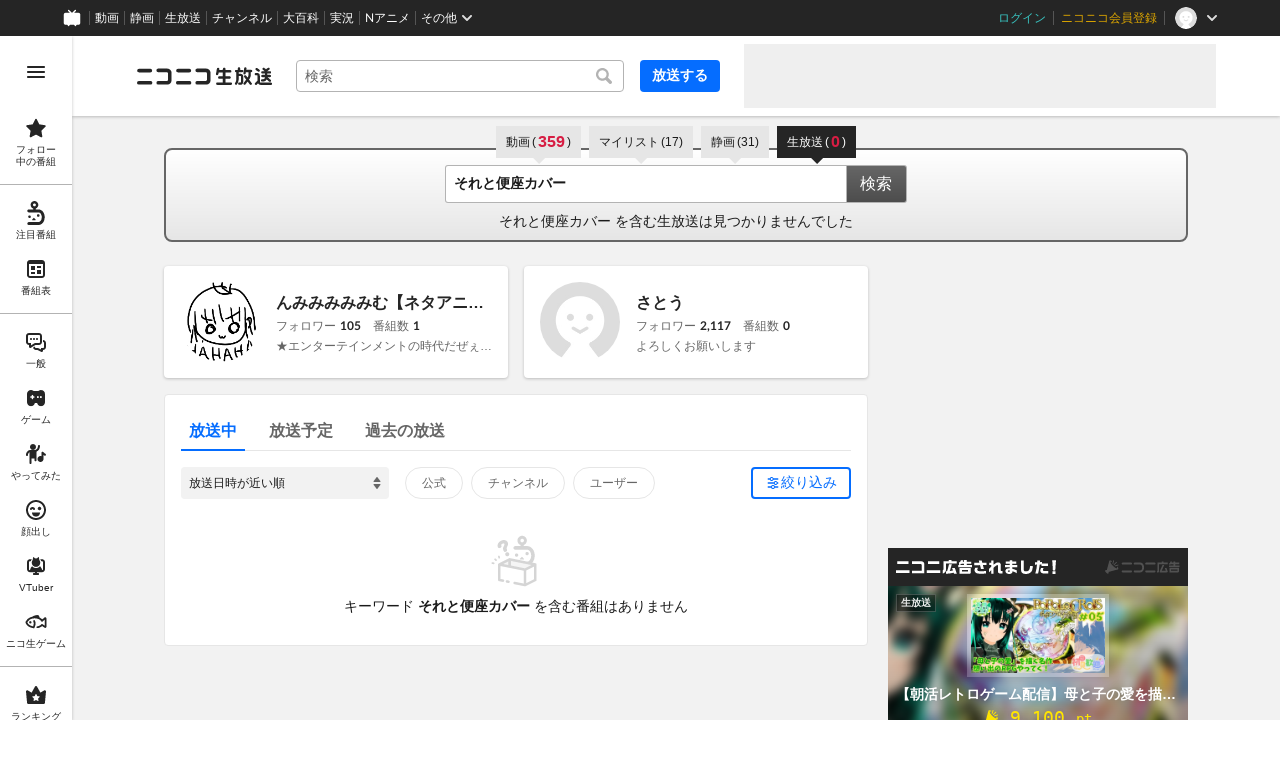

--- FILE ---
content_type: text/css
request_url: https://nicolive.cdn.nimg.jp/relive/search/stylesheets/styles.693520b0a8.css
body_size: 31492
content:
.___overlay-area___FNo_C{pointer-events:none}.___overlay-area___FNo_C>:not(.overlay-area){pointer-events:auto}.___tooltip___W8NzW{color:var(--tooltip-color,var(--mono8,#fff));background-color:var(--tooltip-background-color,var(--mono2,#252525));white-space:nowrap;padding:4px 8px;font-size:12px;line-height:1.25;transition:opacity .12s;display:block;position:absolute}.___tooltip___W8NzW:not([role=tooltip]){display:none}.___tooltip___W8NzW[data-tail=true]{border-radius:4px}.___tooltip___W8NzW[data-tail=true]:before{pointer-events:none;z-index:10000;content:"";width:0;height:0;left:calc(50% - var(--adjusted-left));border:4px solid transparent;border-top-color:var(--tooltip-background-color,var(--mono2,#252525));display:block;position:absolute;bottom:-8px;transform:translate(-50%)scaleX(.6)}.___tooltip___W8NzW:not([data-tail=true]){border:1px solid var(--tooltip-border-color,var(--mono3,#4d4d4d));border-radius:2px}.___separator___Bc3OB{display:none!important}.___search-tab-anchor___rnmIO{background-color:var(--mono6,#e6e6e6);height:32px;color:var(--mono2,#252525);justify-content:center;align-items:center;padding:0 10px;font-size:12px;line-height:1;-webkit-text-decoration:none;text-decoration:none;display:flex;position:relative}.___search-tab-anchor___rnmIO:before{content:"";border-left:6px solid transparent;border-right:6px solid transparent;border-top:6px solid var(--mono6,#e6e6e6);display:block;position:absolute;bottom:0;left:50%;transform:translate(-50%,100%)}.___search-tab-anchor___rnmIO:hover,.___search-tab-anchor___rnmIO[data-selected=true]{background-color:var(--mono2,#252525);color:var(--mono8,#fff);cursor:pointer}.___search-tab-anchor___rnmIO:hover:before,.___search-tab-anchor___rnmIO[data-selected=true]:before{border-top-color:var(--mono2,#252525)}.___search-tab-anchor___rnmIO>*+*{margin-left:2px}[data-many=true]>.___search-count-value___VQa5i,[data-selected=true]>*>.___search-count-value___VQa5i{color:var(--red,#d71d43);padding:0 2px;font-size:16px;font-weight:700}[data-many=true]>.___parenthesis___w2mI1,[data-selected=true]>*>.___parenthesis___w2mI1{vertical-align:1px}.___search-tab-list___zQiJD{justify-content:center;align-items:center;width:100%;height:32px;margin:0;padding-left:0;list-style:none;display:flex}.___search-tab-list___zQiJD>*+*{margin-left:8px}.___search-form___igHep{width:460px;display:flex;position:relative}.___search-word-combo-box___NHWVn{flex-grow:1}.___search-word-combo-box___NHWVn>.popup-area>.text-box{box-sizing:border-box;width:400px;height:36px;box-shadow:0 0 0 1px var(--mono5,#b3b3b3);z-index:3;border:none;border-radius:2px 0 0 2px;padding:0 8px;font-size:14px;font-weight:700;position:relative}.___search-word-combo-box___NHWVn>.popup-area>.list-box{background-color:var(--mono8,#fff);z-index:2;border-radius:0 0 4px 4px;width:400px;max-height:192px;margin:0;padding:4px 0 0;position:absolute;bottom:4px;left:0;overflow-y:auto;transform:translateY(100%);box-shadow:0 0 6px rgba(26,26,26,.3)}.___search-word-combo-box___NHWVn>.popup-area>.list-box>.item{color:var(--mono2,#252525);cursor:pointer;box-sizing:border-box;background-color:var(--mono8,#fff);text-overflow:ellipsis;white-space:nowrap;text-align:left;margin:0;padding:0 8px;font-size:14px;line-height:32px;list-style:none;display:flex;overflow:hidden}[data-input-mode=keyboard] .___search-word-combo-box___NHWVn>.popup-area>.list-box>.item[data-active=true]{background-color:var(--mono6,#e6e6e6)}[data-input-mode=keyboard] .___search-word-combo-box___NHWVn>.popup-area>.list-box>.item:hover{background-color:var(--mono7,#f2f2f2)}[data-input-mode=mouse] .___search-word-combo-box___NHWVn>.popup-area>.list-box>.item:hover{background-color:var(--mono6,#e6e6e6)}[data-input-mode=mouse] .___search-word-combo-box___NHWVn>.popup-area>.list-box>.item[data-active=true]{background-color:var(--mono7,#f2f2f2)}.___search-word-combo-box___NHWVn>.popup-area>.list-box>.item>.inner-content{white-space:nowrap;text-overflow:ellipsis;margin:0;overflow:hidden}.___search-word-combo-box___NHWVn>.popup-area>.list-box>.item>.note{white-space:nowrap;text-overflow:ellipsis;margin:0;display:none;overflow:hidden}.___search-word-combo-box___NHWVn>.popup-area>.list-box>.item>.note:before{content:"-";margin:0 4px}.___search-word-combo-box___NHWVn>.popup-area>.list-box>.item>.action-button{white-space:nowrap;-webkit-appearance:none;-moz-appearance:none;-ms-appearance:none;appearance:none;cursor:pointer;border-radius:4px;flex-shrink:0;justify-content:center;align-items:center;gap:4px;width:32px;height:32px;margin-left:auto;margin-right:-8px;padding:0;font-size:12px;display:inline-flex;position:relative}.___search-word-combo-box___NHWVn>.popup-area>.list-box>.item>.action-button:before{content:"";pointer-events:none;background-color:var(--mono4,#666);width:12px;min-width:12px;height:12px;min-height:12px;display:inline-block;-webkit-mask-image:url(../../party1-static/nicolive/shape/cross_icon.ef1a4.svg);mask-image:url(../../party1-static/nicolive/shape/cross_icon.ef1a4.svg);-webkit-mask-position:50%;mask-position:50%;-webkit-mask-size:contain;mask-size:contain;-webkit-mask-repeat:no-repeat;mask-repeat:no-repeat}.___search-word-combo-box___NHWVn>.popup-area>.list-box>.item>.action-button:disabled,.___search-word-combo-box___NHWVn>.popup-area>.list-box>.item>.action-button[aria-disabled=true]{opacity:.3;cursor:default}.___search-word-combo-box___NHWVn>.popup-area>.list-box>.item>.action-button{color:var(--mono4,#666);background-color:transparent;border:none}.___search-word-combo-box___NHWVn>.popup-area>.list-box>.item>.action-button:disabled{opacity:.3}[data-input-mode=keyboard] .___search-word-combo-box___NHWVn>.popup-area>.list-box>.item>.action-button:not([data-active=true]):focus{outline:var(--styles-focus-outline,0 0 1px 2px #559cff);outline-offset:var(--styles-focus-outline-offset,0);box-shadow:var(--styles-focus-outline-box-shadow,0 0 1px 2px #559cff)}.___search-word-combo-box___NHWVn>.popup-area>.list-box>.item>.action-button::-moz-focus-inner{border:0;padding:-1px}.___search-word-combo-box___NHWVn>.popup-area>.list-box>.item[data-active=true]>.note,[data-input-mode=keyboard] .___search-word-combo-box___NHWVn>.popup-area>.list-box>.item[data-active=true]>.note,[data-input-mode=mouse] .___search-word-combo-box___NHWVn>.popup-area>.list-box>.item:hover>.note{display:inline}.___search-word-combo-box___NHWVn>.popup-area>.list-box>.item>.inner-content{margin:0}.___search-form-submit-button___TfPFT{min-width:60px;height:36px;box-shadow:0 0 0 1px var(--mono5,#b3b3b3);cursor:pointer;color:var(--mono8,#fff);background-image:linear-gradient(to bottom,var(--mono4,#666),var(--mono3,#4d4d4d));border:none;border-radius:0 2px 2px 0;font-size:16px}.___search-result-summary___fbrXT{flex-wrap:wrap;justify-content:center;align-items:center;width:100%;display:flex}.___search-result-summary___fbrXT strong{color:var(--red,#d71d43)}.___keyword___pFFCg{white-space:nowrap;text-overflow:ellipsis;overflow:hidden}.___search-anchor___oigPQ{color:-webkit-link;font-weight:700;-webkit-text-decoration:underline;text-decoration:underline}.___search-result___QxEi_{flex-flow:column wrap;align-items:center;padding:0 24px;font-size:14px;line-height:1;display:flex;overflow:hidden}.___search-result___QxEi_>*{margin-top:0;margin-bottom:0}.___search-result___QxEi_>*+*{margin-top:8px}.___search-input-area___gwZEQ{border:2px solid var(--mono4,#666);background-image:linear-gradient(to bottom,var(--mono8,#fff),var(--mono6,#e6e6e6));border-radius:8px;flex-flow:column wrap;align-items:center;margin-top:32px;padding-top:16px;display:flex;position:relative}.___search-input-area___gwZEQ>[class*=search-tab-list]{position:absolute;top:-24px}.___search-result-area___XBXxo{width:100%}.___search-result-area___XBXxo>[class*=search-result]{margin:12px 0}.___action-control-area___OYlFL{margin-top:12px}.___main-button___iJyge{--background-color:var(--button-background-color,transparent);padding:var(--button-padding,initial);border-color:var(--button-border-color,transparent);border-width:var(--button-border-width,2px);border-style:var(--button-border-style,none);background-color:var(--background-color);color:var(--button-color,var(--mono8,#fff));font-size:var(--button-font-size,14px);font-weight:var(--button-font-weight,bold);height:var(--button-height,var(--button-size,auto));width:var(--button-width,var(--button-size,auto));--button-background-color:var(--mono8,#fff);--button-border-color:var(--blue,#056dff);--button-border-style:solid;--button-color:var(--blue,#056dff);--button-font-size:12px;--button-width:100%;--button-height:32px;border-radius:4px;justify-content:center;align-items:center;display:flex}[data-input-mode=mouse] .___main-button___iJyge{outline:none}.___main-button___iJyge:enabled{cursor:pointer}.___main-button___iJyge:disabled{cursor:default}.___main-button___iJyge>svg{width:16px;height:16px;fill:var(--blue,#056dff)}.___main-button___iJyge>span{margin-left:4px}.___main-button___iJyge:disabled{--button-border-style:none;--button-color:var(--mono4,#666);--button-background-color:var(--mono7,#f2f2f2);padding-left:20px}.___main-button___iJyge:disabled>span{position:relative}.___main-button___iJyge:disabled>span:before{content:"";background-image:url(../../party1-static/nicolive/sign/check_icon_mono4.4c2f1.svg);width:16px;height:16px;position:absolute;top:2px;left:-20px}.___main-button___iJyge:disabled>svg{display:none}.___user-level-information___LB2HU{align-items:center;display:inline-flex;position:relative}.___level-area___tS7VF{font-size:12px;font-weight:700}.___label___hnlIp{color:var(--mono4,#666)}.___value___MB3LD{color:var(--blue,#056dff);margin-left:2px;font-family:Avenir Next,Lato,sans-serif}.___gauge___Wc5uk{-webkit-appearance:none;-moz-appearance:none;-ms-appearance:none;appearance:none;width:56px;height:4px;margin-left:8px}@-moz-document url-prefix(){.___gauge___Wc5uk{-webkit-appearance:auto;-moz-appearance:auto;-ms-appearance:auto;appearance:auto;height:6px}}.___gauge___Wc5uk::-webkit-progress-value{background-color:var(--blue,#056dff);border-radius:4px}.___gauge___Wc5uk::-webkit-progress-bar{background-color:var(--mono6,#e6e6e6);border-radius:4px}.___balloon___ctwon{--base-font:#000;--rgb-color-base-font:0,0,0;--base-bg:#f2f2f2;--rgb-color-base-bg:242,242,242;--surface-primary:#fff;--rgb-color-surface-primary:255,255,255;--surface-secondary:#f2f2f2;--rgb-color-surface-secondary:242,242,242;--surface-float:#fff;--rgb-color-surface-float:255,255,255;--mono1:#1a1a1a;--rgb-color-mono1:26,26,26;--mono2:#252525;--rgb-color-mono2:37,37,37;--mono3:#4d4d4d;--rgb-color-mono3:77,77,77;--mono4:#666;--rgb-color-mono4:102,102,102;--mono5:#b3b3b3;--rgb-color-mono5:179,179,179;--mono6:#e6e6e6;--rgb-color-mono6:230,230,230;--mono7:#f2f2f2;--rgb-color-mono7:242,242,242;--mono8:#fff;--rgb-color-mono8:255,255,255;--blue:#056dff;--rgb-color-blue:5,109,255;--red:#d71d43;--rgb-color-red:215,29,67;--rookie:#0e814a;--rgb-color-rookie:14,129,74;--x-circle-icon-url:url(../../party1-static/other/twitter/twitter_x_circle_icon.39bbf.svg);-webkit-filter:drop-shadow(0 0 3px rgba(26,26,26,.3));filter:drop-shadow(0 0 3px rgba(26,26,26,.3));--tail-offset:16px;--tail-size:8px;--tail-width:6px;--base-color:#e9f2ff;box-sizing:border-box;min-width:240px;color:var(--mono4,#666);background-color:var(--base-color);bottom:calc(100% + 0px + var(--tail-size));white-space:pre;z-index:1000;border-radius:4px;flex-flow:column;align-items:center;padding:16px;font-size:10px;line-height:1.4;display:inline-flex;position:absolute;left:50%;transform:translate(-50%)}.___balloon___ctwon>header{justify-content:center;display:flex}.___balloon___ctwon>header>.heading{color:var(--mono2,#252525);justify-content:center;align-items:center;margin:0;font-size:12px;font-weight:700;line-height:12px;display:flex}.___balloon___ctwon>.message{white-space:pre;width:100%;margin:0;line-height:10px;display:block}.___balloon___ctwon>.message:not(:first-child),.___balloon___ctwon>.body:not(:first-child){margin:8px 0 0}.___balloon___ctwon>.ui-control-area{position:absolute;top:0;right:0}.___balloon___ctwon>.ui-control-area>.close-button{white-space:nowrap;-webkit-appearance:none;-moz-appearance:none;-ms-appearance:none;appearance:none;cursor:pointer;border-radius:4px;justify-content:center;align-items:center;gap:4px;width:24px;height:24px;padding:0;font-size:12px;display:inline-flex;position:relative}.___balloon___ctwon>.ui-control-area>.close-button:before{content:"";pointer-events:none;background-color:var(--mono4,#666);width:12px;min-width:12px;height:12px;min-height:12px;display:inline-block;-webkit-mask-image:url(../../party1-static/nicolive/shape/cross_icon.ef1a4.svg);mask-image:url(../../party1-static/nicolive/shape/cross_icon.ef1a4.svg);-webkit-mask-position:50%;mask-position:50%;-webkit-mask-size:contain;mask-size:contain;-webkit-mask-repeat:no-repeat;mask-repeat:no-repeat}.___balloon___ctwon>.ui-control-area>.close-button:disabled,.___balloon___ctwon>.ui-control-area>.close-button[aria-disabled=true]{opacity:.3;cursor:default}.___balloon___ctwon>.ui-control-area>.close-button{color:var(--mono4,#666);background-color:transparent;border:none}.___balloon___ctwon>.ui-control-area>.close-button:disabled{opacity:.3}[data-input-mode=keyboard] .___balloon___ctwon>.ui-control-area>.close-button:not([data-active=true]):focus{outline:var(--styles-focus-outline,0 0 1px 2px #559cff);outline-offset:var(--styles-focus-outline-offset,0);box-shadow:var(--styles-focus-outline-box-shadow,0 0 1px 2px #559cff)}.___balloon___ctwon>.ui-control-area>.close-button::-moz-focus-inner{border:0;padding:-1px}.___balloon___ctwon:after{content:"";width:0;height:0;left:50%;bottom:calc(var(--tail-size)*-1);border-style:solid;border-width:var(--tail-size)var(--tail-width)0 var(--tail-width);border-color:var(--base-color)transparent transparent transparent;center:var(--tail-offset);position:absolute;transform:translate(-50%)}.___balloon___ctwon>.heading>.value{color:var(--blue,#056dff)}.___user-level-information___LB2HU:not(:hover) .___balloon___ctwon:not([data-closable=true]){display:none}.___creator-support-supporter-registration-anchor___qeUwp{white-space:nowrap;-webkit-appearance:none;-moz-appearance:none;-ms-appearance:none;appearance:none;cursor:pointer;width:72px;height:48px;color:var(--mono2,#252525);box-sizing:border-box;background-color:transparent;border:none;border-radius:4px;flex-direction:column;justify-content:center;align-items:center;gap:4px;padding:0 8px;font-size:12px;font-weight:700;line-height:1;-webkit-text-decoration:none;text-decoration:none;display:inline-flex;position:relative}.___creator-support-supporter-registration-anchor___qeUwp:before{content:"";pointer-events:none;background-color:currentColor;width:20px;min-width:20px;height:20px;min-height:20px;display:inline-block;-webkit-mask-image:url(../../party1-static/nicolive/symbol/creator-support_icon.cfb30.svg);mask-image:url(../../party1-static/nicolive/symbol/creator-support_icon.cfb30.svg);-webkit-mask-position:50%;mask-position:50%;-webkit-mask-size:contain;mask-size:contain;-webkit-mask-repeat:no-repeat;mask-repeat:no-repeat}.___creator-support-supporter-registration-anchor___qeUwp:disabled,.___creator-support-supporter-registration-anchor___qeUwp[aria-disabled=true]{opacity:.3;cursor:default}[data-input-mode=keyboard] .___creator-support-supporter-registration-anchor___qeUwp:not([data-active=true]):focus,.___creator-support-supporter-registration-anchor___qeUwp:not(:disabled):not([aria-disabled=true]):not([data-active=true]):hover{background-color:rgba(var(--rgb-color-mono1,26,26,26),.05)}[data-input-mode=keyboard] .___creator-support-supporter-registration-anchor___qeUwp:not([data-active=true]):focus{outline:var(--styles-focus-outline,0 0 1px 2px #559cff);outline-offset:var(--styles-focus-outline-offset,0);box-shadow:var(--styles-focus-outline-box-shadow,0 0 1px 2px #559cff)}.___creator-support-supporter-registration-anchor___qeUwp[data-active=true]{background-color:rgba(var(--rgb-color-mono1,26,26,26),.05);color:var(--blue,#056dff)}[data-input-mode=keyboard] .___creator-support-supporter-registration-anchor___qeUwp[data-active=true]:focus,.___creator-support-supporter-registration-anchor___qeUwp[data-active=true]:not(:disabled):not([aria-disabled=true]):hover{color:#2d84ff}.___creator-support-supporter-registration-anchor___qeUwp[data-supported=true]:before{display:none}.___creator-support-supporter-registration-anchor___qeUwp>.inner-content>.status-indicator{color:var(--mono4,#666);flex-direction:column;align-items:center;font-size:12px;font-weight:700;line-height:1;display:inline-flex}.___creator-support-supporter-registration-anchor___qeUwp>.inner-content>.status-indicator:before{content:"";pointer-events:none;background-color:currentColor;width:20px;height:20px;margin-bottom:4px;display:inline-block;-webkit-mask-image:url(../../party1-static/nicolive/symbol/creator-support_check_icon.f3c93.svg);mask-image:url(../../party1-static/nicolive/symbol/creator-support_check_icon.f3c93.svg);-webkit-mask-position:50%;mask-position:50%;-webkit-mask-size:contain;mask-size:contain;-webkit-mask-repeat:no-repeat;mask-repeat:no-repeat}.___heading___PdQqf{color:var(--mono2,#252525);margin:0;padding:0;font-size:14px;line-height:1.75}.___checkbox-control___W9YhT{align-items:center;height:20px;display:flex;position:relative}.___target___fdVjJ{opacity:0;width:14px;height:14px;margin:0;padding:0;position:absolute;top:50%;left:0;transform:translateY(-50%)}.___label___nehJQ{color:var(--mono3,#4d4d4d);-webkit-user-select:none;-moz-user-select:none;-ms-user-select:none;user-select:none;padding-left:20px;font-size:12px;line-height:20px;position:relative}.___label___nehJQ:before{box-sizing:border-box;content:"";border-style:solid;border-width:2px;border-radius:2px;width:14px;height:14px;display:block;position:absolute;top:50%;left:0;transform:translateY(-50%)}.___label___nehJQ:after{box-sizing:border-box;content:"";background-image:url(../../party1-static/nicolive/sign/check_icon_white.f149f.svg);background-repeat:no-repeat;background-size:contain;width:12px;height:12px;display:block;position:absolute;top:50%;left:1px;transform:translateY(-50%)}.___target___fdVjJ:checked+.___label___nehJQ:before{border-color:var(--blue,#056dff);background-color:var(--blue,#056dff);transition:all .18s}.___target___fdVjJ:checked+.___label___nehJQ:after{opacity:1;transition:opacity .18s 40ms}.___target___fdVjJ:not(:checked)+.___label___nehJQ:before{border-color:var(--mono4,#666);transition:all .18s 40ms}.___target___fdVjJ:not(:checked)+.___label___nehJQ:after{opacity:0;transition:all .18s}.___target___fdVjJ:enabled+.___label___nehJQ{cursor:pointer}.___link-menu___g7z75{flex-flow:row-reverse;margin:0;padding:0;list-style-type:none;display:flex}.___item-content___IhupF{white-space:nowrap;-webkit-appearance:none;-moz-appearance:none;-ms-appearance:none;appearance:none;cursor:pointer;min-width:52px;height:36px;color:var(--blue,#056dff);box-sizing:border-box;background-color:transparent;border:none;border-radius:4px;justify-content:center;align-items:center;gap:4px;padding:0 12px;font-size:14px;font-weight:700;-webkit-text-decoration:none;text-decoration:none;display:inline-flex;position:relative}.___item-content___IhupF:disabled,.___item-content___IhupF[aria-disabled=true]{opacity:.3;cursor:default}[data-input-mode=keyboard] .___item-content___IhupF:not([data-active=true]):focus,.___item-content___IhupF:not(:disabled):not([aria-disabled=true]):not([data-active=true]):hover{background-color:rgba(var(--rgb-color-blue,5,109,255),.1)}[data-input-mode=keyboard] .___item-content___IhupF:not([data-active=true]):focus{outline:var(--styles-focus-outline,0 0 1px 2px #559cff);outline-offset:var(--styles-focus-outline-offset,0);box-shadow:var(--styles-focus-outline-box-shadow,0 0 1px 2px #559cff)}.___item___exu68[data-item-name=premium]>.___item-content___IhupF{white-space:nowrap;-webkit-appearance:none;-moz-appearance:none;-ms-appearance:none;appearance:none;cursor:pointer;color:#d9a300;background-color:transparent;border:none;border-radius:4px;justify-content:center;align-items:center;gap:4px;min-width:52px;height:36px;padding:0 12px;font-size:14px;font-weight:700;display:inline-flex;position:relative}.___item___exu68[data-item-name=premium]>.___item-content___IhupF:before{content:"";pointer-events:none;background-color:currentColor;width:24px;min-width:24px;height:24px;min-height:24px;display:inline-block;-webkit-mask-image:url(../../party1-static/nicolive/symbol/premium_icon_white.9b8d6.svg);mask-image:url(../../party1-static/nicolive/symbol/premium_icon_white.9b8d6.svg);-webkit-mask-position:50%;mask-position:50%;-webkit-mask-size:contain;mask-size:contain;-webkit-mask-repeat:no-repeat;mask-repeat:no-repeat}.___item___exu68[data-item-name=premium]>.___item-content___IhupF:disabled,.___item___exu68[data-item-name=premium]>.___item-content___IhupF[aria-disabled=true]{opacity:.3;cursor:default}[data-input-mode=keyboard] .___item___exu68[data-item-name=premium]>.___item-content___IhupF:not([data-active=true]):focus,.___item___exu68[data-item-name=premium]>.___item-content___IhupF:not(:disabled):not([aria-disabled=true]):not([data-active=true]):hover{background-color:rgba(217,163,0,.15)}[data-input-mode=keyboard] .___item___exu68[data-item-name=premium]>.___item-content___IhupF:not([data-active=true]):focus{outline:var(--styles-focus-outline,0 0 1px 2px #559cff);outline-offset:var(--styles-focus-outline-offset,0);box-shadow:var(--styles-focus-outline-box-shadow,0 0 1px 2px #559cff)}.___action-menu___kE7nH{flex-flow:row-reverse;margin:0;padding:0;list-style-type:none;display:flex}.___close-button___PeGDN{white-space:nowrap;-webkit-appearance:none;-moz-appearance:none;-ms-appearance:none;appearance:none;cursor:pointer;min-width:52px;height:36px;color:var(--mono2,#252525);background-color:transparent;border:none;border-radius:4px;justify-content:center;align-items:center;gap:4px;padding:0 12px;font-size:14px;font-weight:700;display:inline-flex;position:relative}.___close-button___PeGDN:disabled,.___close-button___PeGDN[aria-disabled=true]{opacity:.3;cursor:default}[data-input-mode=keyboard] .___close-button___PeGDN:not([data-active=true]):focus,.___close-button___PeGDN:not(:disabled):not([aria-disabled=true]):not([data-active=true]):hover{background-color:rgba(var(--rgb-color-mono1,26,26,26),.05)}[data-input-mode=keyboard] .___close-button___PeGDN:not([data-active=true]):focus{outline:var(--styles-focus-outline,0 0 1px 2px #559cff);outline-offset:var(--styles-focus-outline-offset,0);box-shadow:var(--styles-focus-outline-box-shadow,0 0 1px 2px #559cff)}.___close-button___PeGDN[data-active=true]{background-color:rgba(var(--rgb-color-mono1,26,26,26),.05);color:var(--blue,#056dff)}[data-input-mode=keyboard] .___close-button___PeGDN[data-active=true]:focus,.___close-button___PeGDN[data-active=true]:not(:disabled):not([aria-disabled=true]):hover{color:#2d84ff}.___controller___yUmzJ{flex-flow:column;align-content:flex-start;display:flex}.___menu-area___DyEBZ{flex-flow:row-reverse;align-self:flex-end;display:flex}.___suppression-control___WwZFu+.___menu-area___DyEBZ{margin-top:12px}.___link-menu___DZbtW:first-child,.___action-menu___jfgwn:first-child{margin-right:-12px}.___alert-dialog___H7_pQ{background-color:var(--surface-float,#fff);border-radius:4px;flex-flow:column;align-items:flex-start;padding:28px 28px 16px;display:flex;box-shadow:0 8px 24px rgba(26,26,26,.4)}.___message___q485b{color:var(--mono4,#666);margin:0;padding:0;font-size:12px;line-height:1.75}.___message___q485b>a{color:var(--blue,#056dff);-webkit-text-decoration:none;text-decoration:none;display:inline}.___message___q485b>a:hover{-webkit-text-decoration:underline;text-decoration:underline}.___message___q485b>ul{margin:1em 0 0;padding:0;list-style:none}.___message___q485b>ul>li:before{content:"";vertical-align:middle;background-color:currentColor;border-radius:50%;width:.185em;height:.185em;margin:0 .4125em;display:inline-block;transform:translate(-50%,-50%)}.___header___TgjXO+.___message___q485b{margin-top:4px}.___controller___L1Elt{align-self:flex-end;width:100%}.___header___TgjXO+.___controller___L1Elt{margin-top:12px}.___message___q485b+.___controller___L1Elt{margin-top:16px}.___header___owtWI,.___message___KzWra{width:320px}.___user-search-result-section___ZFiCK>h2,.___user-card-list___zXzii>li>.user-card>.user-summary-section>.main-area>.user-information-area>.user-status-section>.user-id{pointer-events:none!important;opacity:0!important;visibility:visible!important;border:none!important;width:4px!important;height:4px!important;margin:0!important;padding:0!important;display:block!important;position:fixed!important;top:0!important;left:0!important;overflow:hidden!important}@keyframes ___fade-motion___s7RI_{to{opacity:1;transform:translateY(0)}}.___user-card-list___zXzii{margin:0;padding:0;list-style:none;display:flex}.___user-card-list___zXzii>:not(:last-child){margin-right:16px}.___user-card-list___zXzii>li>.user-card{box-sizing:border-box;background-color:var(--mono8,#fff);border-radius:4px;width:344px;padding:16px;box-shadow:0 1px 3px rgba(26,26,26,.25)}.___user-card-list___zXzii>li>.user-card>.user-summary-section{box-sizing:border-box;align-items:center;display:flex;position:relative}.___user-card-list___zXzii>li>.user-card>.user-summary-section[data-creator-supported=true]>.thumbnail-area>.user-thumbnail:before{background-color:var(--mono8,#fff);content:"";content:"";border-radius:50%;order:2;width:20px;height:20px;position:absolute;bottom:-4px;right:-4px}.___user-card-list___zXzii>li>.user-card>.user-summary-section[data-creator-supported=true]>.thumbnail-area>.user-thumbnail:after{content:"";background-color:var(--blue,#056dff);content:"";order:3;width:16px;height:16px;position:absolute;bottom:-2px;right:-2px;-webkit-mask-image:url(../../party1-static/nicolive/symbol/creator-support_icon.cfb30.svg);mask-image:url(../../party1-static/nicolive/symbol/creator-support_icon.cfb30.svg);-webkit-mask-position:50%;mask-position:50%;-webkit-mask-size:contain;mask-size:contain;-webkit-mask-repeat:no-repeat;mask-repeat:no-repeat}.___user-card-list___zXzii>li>.user-card>.user-summary-section[data-achievement-honor-class-code=legend]>.thumbnail-area{margin:0 8px}.___user-card-list___zXzii>li>.user-card>.user-summary-section[data-achievement-honor-class-code=legend]>.thumbnail-area:after{content:"";content:"";pointer-events:none;pointer-events:none;background-image:url(../../party1-static/nicolive/item/legendframe.072d7.svg);background-position:50%;background-repeat:no-repeat;background-size:contain;width:96px;height:96px;display:inline-block;position:absolute;top:-8px;left:-8px}.___user-card-list___zXzii>li>.user-card>.user-summary-section>.thumbnail-area{background-color:var(--mono6,#e6e6e6);border-radius:50%;flex-shrink:0;display:flex;position:relative}.___user-card-list___zXzii>li>.user-card>.user-summary-section>.thumbnail-area>.broadcast-request-thanks-message-balloon{top:calc(100% + 8px + var(--tail-size));right:0}.___user-card-list___zXzii>li>.user-card>.user-summary-section>.thumbnail-area>.broadcast-request-thanks-message-balloon:after{content:"";width:0;height:0;top:calc(var(--tail-size)*-1);border-style:solid;border-width:0 var(--tail-width)var(--tail-size)var(--tail-width);border-color:transparent transparent var(--base-color)transparent;right:var(--tail-offset);position:absolute}.___user-card-list___zXzii>li>.user-card>.user-summary-section>.thumbnail-area>.user-thumbnail{border-radius:50%;flex-shrink:0;width:80px;height:80px;font-size:0;display:flex;position:relative}.___user-card-list___zXzii>li>.user-card>.user-summary-section>.thumbnail-area>.user-thumbnail>.resource{border-radius:inherit;width:100%;height:auto}.___user-card-list___zXzii>li>.user-card>.user-summary-section>.thumbnail-area>.konomi-tag-setting-button{white-space:nowrap;-webkit-appearance:none;-moz-appearance:none;-ms-appearance:none;appearance:none;cursor:pointer;background-color:var(--blue,#056dff);width:24px;height:24px;color:var(--mono8,#fff);border:none;border-radius:50%;justify-content:center;align-items:center;gap:4px;padding:0;font-size:12px;display:inline-flex;position:absolute;bottom:-4px;right:-12px}.___user-card-list___zXzii>li>.user-card>.user-summary-section>.thumbnail-area>.konomi-tag-setting-button:before{content:"";pointer-events:none;background-color:currentColor;width:14px;min-width:14px;height:14px;min-height:14px;display:inline-block;-webkit-mask-image:url(../../party1-static/nicolive/sign/plus_icon.3d979.svg);mask-image:url(../../party1-static/nicolive/sign/plus_icon.3d979.svg);-webkit-mask-position:50%;mask-position:50%;-webkit-mask-size:contain;mask-size:contain;-webkit-mask-repeat:no-repeat;mask-repeat:no-repeat}.___user-card-list___zXzii>li>.user-card>.user-summary-section>.thumbnail-area>.konomi-tag-setting-button:disabled,.___user-card-list___zXzii>li>.user-card>.user-summary-section>.thumbnail-area>.konomi-tag-setting-button[aria-disabled=true]{opacity:.3;cursor:default}[data-input-mode=keyboard] .___user-card-list___zXzii>li>.user-card>.user-summary-section>.thumbnail-area>.konomi-tag-setting-button:not([data-active=true]):focus,.___user-card-list___zXzii>li>.user-card>.user-summary-section>.thumbnail-area>.konomi-tag-setting-button:not(:disabled):not([aria-disabled=true]):not([data-active=true]):hover{background-color:#2d84ff}[data-input-mode=keyboard] .___user-card-list___zXzii>li>.user-card>.user-summary-section>.thumbnail-area>.konomi-tag-setting-button:not([data-active=true]):focus{outline:var(--styles-focus-outline,0 0 1px 2px #559cff);outline-offset:var(--styles-focus-outline-offset,0);box-shadow:var(--styles-focus-outline-box-shadow,0 0 1px 2px #559cff)}.___user-card-list___zXzii>li>.user-card>.user-summary-section>.thumbnail-area>.konomi-tag-setting-button:after{color:var(--tooltip-color,var(--mono8,#fff));background-color:var(--tooltip-background-color,var(--mono2,#252525));border:1px solid var(--tooltip-border-color,var(--mono3,#4d4d4d));opacity:0;white-space:nowrap;pointer-events:none;z-index:10000;content:attr(aria-label);border-radius:2px;padding:4px 8px;font-size:12px;line-height:1.25;transition:opacity .12s;display:block;position:absolute;top:calc(100% + 8px);left:50%;transform:translate(-50%)}.___user-card-list___zXzii>li>.user-card>.user-summary-section>.thumbnail-area>.konomi-tag-setting-button:hover:after,[data-input-mode=keyboard] .___user-card-list___zXzii>li>.user-card>.user-summary-section>.thumbnail-area>.konomi-tag-setting-button:focus:after{opacity:1}.___user-card-list___zXzii>li>.user-card>.user-summary-section>.thumbnail-area>.konomi-tag-setting-coaching-balloon{z-index:1000;-webkit-filter:drop-shadow(0 0 3px rgba(26,26,26,.3));filter:drop-shadow(0 0 3px rgba(26,26,26,.3));--tail-offset:16px;--tail-size:12px;--tail-width:6px;--base-color:var(--surface-float,#fff);box-sizing:border-box;min-width:282px;color:var(--mono3,#4d4d4d);background-color:var(--base-color);bottom:calc(100% + 8px + var(--tail-size));border-radius:4px;padding:16px;font-size:12px;position:absolute}.___user-card-list___zXzii>li>.user-card>.user-summary-section>.thumbnail-area>.konomi-tag-setting-coaching-balloon>header{justify-content:center;display:flex}.___user-card-list___zXzii>li>.user-card>.user-summary-section>.thumbnail-area>.konomi-tag-setting-coaching-balloon>header>.heading{color:var(--mono2,#252525);justify-content:center;align-items:center;margin:0;font-size:12px;font-weight:700;line-height:1.5;display:flex}.___user-card-list___zXzii>li>.user-card>.user-summary-section>.thumbnail-area>.konomi-tag-setting-coaching-balloon>header>.heading:before{content:"";pointer-events:none;background-color:var(--mono2,#252525);flex-shrink:0;width:16px;height:16px;margin-right:4px;display:inline-block;-webkit-mask-image:url(../../party1-static/nicolive/item/light-bulb_icon.a48c0.svg);mask-image:url(../../party1-static/nicolive/item/light-bulb_icon.a48c0.svg);-webkit-mask-position:50%;mask-position:50%;-webkit-mask-size:contain;mask-size:contain;-webkit-mask-repeat:no-repeat;mask-repeat:no-repeat}.___user-card-list___zXzii>li>.user-card>.user-summary-section>.thumbnail-area>.konomi-tag-setting-coaching-balloon>.message{width:100%;margin:0;line-height:1.5;display:block}.___user-card-list___zXzii>li>.user-card>.user-summary-section>.thumbnail-area>.konomi-tag-setting-coaching-balloon>.message:not(:first-child),.___user-card-list___zXzii>li>.user-card>.user-summary-section>.thumbnail-area>.konomi-tag-setting-coaching-balloon>.body:not(:first-child){margin:8px 0 0}.___user-card-list___zXzii>li>.user-card>.user-summary-section>.thumbnail-area>.konomi-tag-setting-coaching-balloon>.ui-control-area{position:absolute;top:0;right:0}.___user-card-list___zXzii>li>.user-card>.user-summary-section>.thumbnail-area>.konomi-tag-setting-coaching-balloon>.ui-control-area>.close-button{white-space:nowrap;-webkit-appearance:none;-moz-appearance:none;-ms-appearance:none;appearance:none;cursor:pointer;border-radius:4px;justify-content:center;align-items:center;gap:4px;width:24px;height:24px;padding:0;font-size:12px;display:inline-flex;position:relative}.___user-card-list___zXzii>li>.user-card>.user-summary-section>.thumbnail-area>.konomi-tag-setting-coaching-balloon>.ui-control-area>.close-button:before{content:"";pointer-events:none;background-color:var(--mono4,#666);width:12px;min-width:12px;height:12px;min-height:12px;display:inline-block;-webkit-mask-image:url(../../party1-static/nicolive/shape/cross_icon.ef1a4.svg);mask-image:url(../../party1-static/nicolive/shape/cross_icon.ef1a4.svg);-webkit-mask-position:50%;mask-position:50%;-webkit-mask-size:contain;mask-size:contain;-webkit-mask-repeat:no-repeat;mask-repeat:no-repeat}.___user-card-list___zXzii>li>.user-card>.user-summary-section>.thumbnail-area>.konomi-tag-setting-coaching-balloon>.ui-control-area>.close-button:disabled,.___user-card-list___zXzii>li>.user-card>.user-summary-section>.thumbnail-area>.konomi-tag-setting-coaching-balloon>.ui-control-area>.close-button[aria-disabled=true]{opacity:.3;cursor:default}.___user-card-list___zXzii>li>.user-card>.user-summary-section>.thumbnail-area>.konomi-tag-setting-coaching-balloon>.ui-control-area>.close-button{color:var(--mono4,#666);background-color:transparent;border:none}.___user-card-list___zXzii>li>.user-card>.user-summary-section>.thumbnail-area>.konomi-tag-setting-coaching-balloon>.ui-control-area>.close-button:disabled{opacity:.3}[data-input-mode=keyboard] .___user-card-list___zXzii>li>.user-card>.user-summary-section>.thumbnail-area>.konomi-tag-setting-coaching-balloon>.ui-control-area>.close-button:not([data-active=true]):focus{outline:var(--styles-focus-outline,0 0 1px 2px #559cff);outline-offset:var(--styles-focus-outline-offset,0);box-shadow:var(--styles-focus-outline-box-shadow,0 0 1px 2px #559cff)}.___user-card-list___zXzii>li>.user-card>.user-summary-section>.thumbnail-area>.konomi-tag-setting-coaching-balloon>.ui-control-area>.close-button::-moz-focus-inner{border:0;padding:-1px}.___user-card-list___zXzii>li>.user-card>.user-summary-section>.thumbnail-area>.konomi-tag-setting-coaching-balloon:after{content:"";width:0;height:0;left:50%;bottom:calc(var(--tail-size)*-1);border-style:solid;border-width:var(--tail-size)var(--tail-width)0 var(--tail-width);border-color:var(--base-color)transparent transparent transparent;center:var(--tail-offset);position:absolute;transform:translate(-50%)}.___user-card-list___zXzii>li>.user-card>.user-summary-section>.thumbnail-area>.konomi-tag-setting-coaching-balloon{opacity:0;pointer-events:none;transform:translateY(16px)}.___user-card-list___zXzii>li>.user-card>.user-summary-section>.thumbnail-area>.konomi-tag-setting-coaching-balloon:not([aria-hidden=true]):not([aria-busy=true]){opacity:1;pointer-events:auto;transform:translateY(0)}.___user-card-list___zXzii>li>.user-card>.user-summary-section>.thumbnail-area>.konomi-tag-setting-coaching-balloon:not([aria-hidden=true])[aria-busy=true]{animation:.5s cubic-bezier(.5,.8,.5,1) .5s forwards ___fade-motion___s7RI_}.___user-card-list___zXzii>li>.user-card>.user-summary-section>.thumbnail-area>.konomi-tag-setting-coaching-balloon[aria-hidden=true][aria-busy=true]{animation:.3s cubic-bezier(.5,.2,.5,0) reverse forwards ___fade-motion___s7RI_}.___user-card-list___zXzii>li>.user-card>.user-summary-section>.thumbnail-area>.konomi-tag-setting-coaching-balloon{position:absolute;bottom:34px;left:-101px}.___user-card-list___zXzii>li>.user-card>.user-summary-section>.thumbnail-area>.broadcast-request-thanks-message-balloon{--base-font:#000;--rgb-color-base-font:0,0,0;--base-bg:#f2f2f2;--rgb-color-base-bg:242,242,242;--surface-primary:#fff;--rgb-color-surface-primary:255,255,255;--surface-secondary:#f2f2f2;--rgb-color-surface-secondary:242,242,242;--surface-float:#fff;--rgb-color-surface-float:255,255,255;--mono1:#1a1a1a;--rgb-color-mono1:26,26,26;--mono2:#252525;--rgb-color-mono2:37,37,37;--mono3:#4d4d4d;--rgb-color-mono3:77,77,77;--mono4:#666;--rgb-color-mono4:102,102,102;--mono5:#b3b3b3;--rgb-color-mono5:179,179,179;--mono6:#e6e6e6;--rgb-color-mono6:230,230,230;--mono7:#f2f2f2;--rgb-color-mono7:242,242,242;--mono8:#fff;--rgb-color-mono8:255,255,255;--blue:#056dff;--rgb-color-blue:5,109,255;--red:#d71d43;--rgb-color-red:215,29,67;--rookie:#0e814a;--rgb-color-rookie:14,129,74;--x-circle-icon-url:url(../../party1-static/other/twitter/twitter_x_circle_icon.39bbf.svg);-webkit-filter:drop-shadow(0 0 3px rgba(26,26,26,.3));filter:drop-shadow(0 0 3px rgba(26,26,26,.3));--tail-offset:16px;--tail-size:12px;--tail-width:6px;--base-color:#e9f2ff;box-sizing:border-box;width:320px;min-width:240px;color:var(--mono3,#4d4d4d);background-color:var(--base-color);border-radius:4px;padding:16px;font-size:12px;position:absolute}.___user-card-list___zXzii>li>.user-card>.user-summary-section>.thumbnail-area>.broadcast-request-thanks-message-balloon>header{justify-content:center;display:flex}.___user-card-list___zXzii>li>.user-card>.user-summary-section>.thumbnail-area>.broadcast-request-thanks-message-balloon>header>.heading{color:var(--mono2,#252525);justify-content:center;align-items:center;margin:0;font-size:12px;font-weight:700;line-height:1.5;display:flex}.___user-card-list___zXzii>li>.user-card>.user-summary-section>.thumbnail-area>.broadcast-request-thanks-message-balloon>.message{width:100%;margin:0;line-height:1.5;display:block}.___user-card-list___zXzii>li>.user-card>.user-summary-section>.thumbnail-area>.broadcast-request-thanks-message-balloon>.message:not(:first-child),.___user-card-list___zXzii>li>.user-card>.user-summary-section>.thumbnail-area>.broadcast-request-thanks-message-balloon>.body:not(:first-child){margin:8px 0 0}.___user-card-list___zXzii>li>.user-card>.user-summary-section>.thumbnail-area>.broadcast-request-thanks-message-balloon>.ui-control-area{position:absolute;top:0;right:0}.___user-card-list___zXzii>li>.user-card>.user-summary-section>.thumbnail-area>.broadcast-request-thanks-message-balloon>.ui-control-area>.close-button{white-space:nowrap;-webkit-appearance:none;-moz-appearance:none;-ms-appearance:none;appearance:none;cursor:pointer;border-radius:4px;justify-content:center;align-items:center;gap:4px;width:24px;height:24px;padding:0;font-size:12px;display:inline-flex;position:relative}.___user-card-list___zXzii>li>.user-card>.user-summary-section>.thumbnail-area>.broadcast-request-thanks-message-balloon>.ui-control-area>.close-button:before{content:"";pointer-events:none;background-color:var(--mono4,#666);width:12px;min-width:12px;height:12px;min-height:12px;display:inline-block;-webkit-mask-image:url(../../party1-static/nicolive/shape/cross_icon.ef1a4.svg);mask-image:url(../../party1-static/nicolive/shape/cross_icon.ef1a4.svg);-webkit-mask-position:50%;mask-position:50%;-webkit-mask-size:contain;mask-size:contain;-webkit-mask-repeat:no-repeat;mask-repeat:no-repeat}.___user-card-list___zXzii>li>.user-card>.user-summary-section>.thumbnail-area>.broadcast-request-thanks-message-balloon>.ui-control-area>.close-button:disabled,.___user-card-list___zXzii>li>.user-card>.user-summary-section>.thumbnail-area>.broadcast-request-thanks-message-balloon>.ui-control-area>.close-button[aria-disabled=true]{opacity:.3;cursor:default}.___user-card-list___zXzii>li>.user-card>.user-summary-section>.thumbnail-area>.broadcast-request-thanks-message-balloon>.ui-control-area>.close-button{color:var(--mono4,#666);background-color:transparent;border:none}.___user-card-list___zXzii>li>.user-card>.user-summary-section>.thumbnail-area>.broadcast-request-thanks-message-balloon>.ui-control-area>.close-button:disabled{opacity:.3}[data-input-mode=keyboard] .___user-card-list___zXzii>li>.user-card>.user-summary-section>.thumbnail-area>.broadcast-request-thanks-message-balloon>.ui-control-area>.close-button:not([data-active=true]):focus{outline:var(--styles-focus-outline,0 0 1px 2px #559cff);outline-offset:var(--styles-focus-outline-offset,0);box-shadow:var(--styles-focus-outline-box-shadow,0 0 1px 2px #559cff)}.___user-card-list___zXzii>li>.user-card>.user-summary-section>.thumbnail-area>.broadcast-request-thanks-message-balloon>.ui-control-area>.close-button::-moz-focus-inner{border:0;padding:-1px}.___user-card-list___zXzii>li>.user-card>.user-summary-section>.thumbnail-area>.broadcast-request-thanks-message-balloon{opacity:0;pointer-events:none;transform:translateY(16px)}.___user-card-list___zXzii>li>.user-card>.user-summary-section>.thumbnail-area>.broadcast-request-thanks-message-balloon:not([aria-hidden=true]):not([aria-busy=true]){opacity:1;pointer-events:auto;transform:translateY(0)}.___user-card-list___zXzii>li>.user-card>.user-summary-section>.thumbnail-area>.broadcast-request-thanks-message-balloon:not([aria-hidden=true])[aria-busy=true]{animation:.5s cubic-bezier(.5,.8,.5,1) .5s forwards ___fade-motion___s7RI_}.___user-card-list___zXzii>li>.user-card>.user-summary-section>.thumbnail-area>.broadcast-request-thanks-message-balloon[aria-hidden=true][aria-busy=true]{animation:.3s cubic-bezier(.5,.2,.5,0) reverse forwards ___fade-motion___s7RI_}.___user-card-list___zXzii>li>.user-card>.user-summary-section>.thumbnail-area+.main-area{margin-left:16px}.___user-card-list___zXzii>li>.user-card>.user-summary-section>.thumbnail-area:hover+.main-area>.user-information-area>.user-name-area>.user-name>.inner-content>a.label{color:var(--local-anchor-hover-color)}.___user-card-list___zXzii>li>.user-card>.user-summary-section>.main-area{flex-direction:column;flex-grow:1;display:flex}.___user-card-list___zXzii>li>.user-card>.user-summary-section>.main-area>.user-information-area{flex-flow:column;flex-grow:1;justify-content:center;min-width:0;display:flex}.___user-card-list___zXzii>li>.user-card>.user-summary-section>.main-area>.user-information-area>.user-name-area{display:initial;line-height:1}.___user-card-list___zXzii>li>.user-card>.user-summary-section>.main-area>.user-information-area>.user-name-area>.user-name+.nicopedia-article-anchor,.___user-card-list___zXzii>li>.user-card>.user-summary-section>.main-area>.user-information-area>.user-name-area+.action-menu{margin-left:4px}.___user-card-list___zXzii>li>.user-card>.user-summary-section>.main-area>.user-information-area>.user-name-area>.nicopedia-article-anchor{--icon-path:url(../../party1-static/nicolive/status/nicopedia-existence-status_unknown_circle_icon.b47fb.svg);vertical-align:middle;background-image:var(--icon-path);background-position:50%;background-repeat:no-repeat;background-size:contain;border-radius:50%;width:16px;height:16px;display:inline-block}.___user-card-list___zXzii>li>.user-card>.user-summary-section>.main-area>.user-information-area>.user-name-area>.nicopedia-article-anchor[data-nicopedia-exists=true]{--icon-path:url(../../party1-static/nicolive/status/nicopedia-existence-status_exist_circle_icon.1488e.svg)}.___user-card-list___zXzii>li>.user-card>.user-summary-section>.main-area>.user-information-area>.user-name-area>.nicopedia-article-anchor:after{color:var(--tooltip-color,var(--mono8,#fff));background-color:var(--tooltip-background-color,var(--mono2,#252525));border:1px solid var(--tooltip-border-color,var(--mono3,#4d4d4d));opacity:0;white-space:nowrap;pointer-events:none;z-index:10000;content:attr(aria-label);border-radius:2px;margin-bottom:8px;padding:4px 8px;font-size:12px;line-height:1.25;transition:opacity .12s;display:block;position:absolute;bottom:100%;left:50%;transform:translate(-50%)}.___user-card-list___zXzii>li>.user-card>.user-summary-section>.main-area>.user-information-area>.user-name-area>.nicopedia-article-anchor:hover:after,[data-input-mode=keyboard] .___user-card-list___zXzii>li>.user-card>.user-summary-section>.main-area>.user-information-area>.user-name-area>.nicopedia-article-anchor:focus:after{opacity:1}.___user-card-list___zXzii>li>.user-card>.user-summary-section>.main-area>.profile-area{width:216px;margin:8px 0 -2px;padding:0 0 2px;display:flex;overflow:hidden}.___user-card-list___zXzii>li>.user-card>.user-summary-section>.main-area>.profile-area>.profile-content{white-space:nowrap;text-overflow:ellipsis;color:var(--mono4,#666);margin:0 0 -2px;padding-bottom:2px;font-size:12px;line-height:1;display:inline-block;overflow:hidden}.___user-card-list___zXzii>li>.user-card>.user-summary-section>.main-area>.user-information-area>.user-name-area>.user-name>.inner-content>.label:before{content:"";width:calc(100% + 32px);height:calc(100% + 32px);position:absolute;top:-16px;left:-16px}.___user-card-list___zXzii>li>.user-card>.user-summary-section>.main-area>.user-information-area>.user-name-area>.user-name{--local-anchor-hover-color:var(--blue,#056dff);vertical-align:middle;overflow-wrap:break-word;color:var(--mono2,#252525);justify-content:flex-start;width:100%;max-width:216px;font-size:16px;font-weight:700;display:inline-flex;overflow:hidden}.___user-card-list___zXzii>li>.user-card>.user-summary-section>.main-area>.user-information-area>.user-name-area>.user-name>.inner-content>.label{color:inherit;-webkit-text-decoration:none;text-decoration:none}.___user-card-list___zXzii>li>.user-card>.user-summary-section>.main-area>.user-information-area>.user-name-area>.user-name>.inner-content>a.label:hover{color:var(--local-anchor-hover-color)}.___user-card-list___zXzii>li>.user-card>.user-summary-section>.main-area>.user-information-area>.user-name-area>.user-name>.inner-content{white-space:nowrap;text-overflow:ellipsis;line-height:1.4;overflow:hidden}.___user-card-list___zXzii>li>.user-card>.user-summary-section>.main-area>.user-information-area>.user-status-section{align-items:center;margin-top:6px;display:flex}.___user-card-list___zXzii>li>.user-card>.user-summary-section>.main-area>.user-information-area>.user-status-section>:not(:last-child){margin-right:12px}.___user-card-list___zXzii>li>.user-card>.user-summary-section>.main-area>.user-information-area>.user-status-section>.level{font-size:12px;font-weight:var(--font-weight-policy);color:var(--mono3,#4d4d4d);line-height:1.25}.___user-card-list___zXzii>li>.user-card>.user-summary-section>.main-area>.user-information-area>.user-status-section>.user-level-information{margin-top:2px}.___user-card-list___zXzii>li>.user-card>.user-summary-section>.main-area>.user-information-area>.user-status-section>.user-id,.___user-card-list___zXzii>li>.user-card>.user-summary-section>.main-area>.user-information-area>.user-status-section>.account-type{color:var(--mono4,#666);font-size:12px;line-height:1}.___user-card-list___zXzii>li>.user-card>.user-summary-section>.main-area>.user-information-area>.user-status-section>.user-id{font-family:Avenir Next,Lato,sans-serif}.___user-card-list___zXzii>li>.user-card>.user-summary-section>.main-area>.user-information-area>.user-status-section>.account-type[data-account-type=premium]{color:#d9a300}.___user-card-list___zXzii>li>.user-card>.user-summary-section>.main-area>.user-information-area>.user-status-section>.follower-count,.___user-card-list___zXzii>li>.user-card>.user-summary-section>.main-area>.user-information-area>.user-status-section>.program-count{font-size:12px;line-height:1}.___user-card-list___zXzii>li>.user-card>.user-summary-section>.main-area>.user-information-area>.user-status-section>.follower-count>.label,.___user-card-list___zXzii>li>.user-card>.user-summary-section>.main-area>.user-information-area>.user-status-section>.program-count>.label{color:var(--mono4,#666)}.___user-card-list___zXzii>li>.user-card>.user-summary-section>.main-area>.user-information-area>.user-status-section>.follower-count>.number,.___user-card-list___zXzii>li>.user-card>.user-summary-section>.main-area>.user-information-area>.user-status-section>.program-count>.number{color:var(--mono2,#252525);margin-left:4px;font-family:Avenir Next,Lato,sans-serif;font-weight:700}.___user-card-list___zXzii>li>.user-card>.user-summary-section>.main-area>.action-menu{display:none!important}.___search-page-search-header-item___q6083{list-style:none}.___search-page-search-header-item___q6083+.___search-page-search-header-item___q6083{margin-left:16px}.___search-page-search-header-button___gv7Bz{cursor:pointer;-webkit-appearance:none;-moz-appearance:none;-ms-appearance:none;appearance:none;background-color:transparent;border:none;outline:none;padding:0}.___search-page-search-header-button___gv7Bz:hover .___search-page-search-header-button-content___eKkWo{color:var(--blue,#056dff)}.___search-page-search-header-button-input___aacNq{display:none}.___search-page-search-header-button-input___aacNq:checked+.___search-page-search-header-button-content___eKkWo{box-shadow:0 -2px 0 0 var(--blue,#056dff)inset;color:var(--blue,#056dff)}.___search-page-search-header-button-content___eKkWo{height:40px;color:var(--mono4,#666);align-items:center;padding:0 8px;font-size:16px;font-weight:700;transition:all .1s;display:flex}.___search-page-search-header___ZfAVd{box-shadow:0 -1px 0 0 var(--mono6,#e6e6e6)inset;display:flex}.___search-page-search-header-list___YEiNs{margin:0;padding:0;display:flex}.___sort-select-box___hq5_w{-webkit-appearance:none;-moz-appearance:none;-ms-appearance:none;appearance:none;background-color:var(--mono7,#f2f2f2);vertical-align:middle;min-width:208px;height:32px;color:var(--mono1,#1a1a1a);cursor:pointer;box-sizing:border-box;background-image:url(../../party1-static/nicolive/shape/updown_icon_mono3.1ec84.svg);background-position:100%;background-repeat:no-repeat;background-size:24px;border:none;border-radius:4px;margin:0;padding:8px 26px 8px 8px;font-size:12px;font-weight:400;line-height:1}.___sort-select-box___hq5_w+.___sort-select-box___hq5_w{margin-left:8px}.___sort-select-box___hq5_w::-ms-expand{display:none}.___provider-checkbox___GRe_M{cursor:pointer;display:flex}.___provider-checkbox___GRe_M+.___provider-checkbox___GRe_M{margin-left:8px}.___provider-checkbox-input___YiHCT{display:none}.___provider-checkbox-input___YiHCT:checked+.___provider-checkbox-label-text___VrMRO{background-color:var(--mono3,#4d4d4d);border-color:var(--mono3,#4d4d4d);color:var(--mono8,#fff)}.___provider-checkbox-label-text___VrMRO{border:1px solid var(--mono6,#e6e6e6);box-sizing:border-box;background-color:var(--mono8,#fff);height:32px;color:var(--mono4,#666);-webkit-user-select:none;-moz-user-select:none;-ms-user-select:none;user-select:none;border-radius:16px;align-items:center;padding:0 16px;font-size:12px;transition:all .1s;display:flex}.___provider-checkbox-label-text___VrMRO:hover{border-color:var(--mono2,#252525);color:var(--mono2,#252525)}.___provider-checkbox-list___DRDGe{margin-left:16px;display:flex}.___additional-filter-toggle-button___v2wd7{white-space:nowrap;-webkit-appearance:none;-moz-appearance:none;-ms-appearance:none;appearance:none;cursor:pointer;background-color:var(--mono8,#fff);min-width:52px;height:32px;color:var(--blue,#056dff);border:2px solid;border-radius:4px;justify-content:center;align-items:center;gap:4px;padding:0 12px;font-size:14px;display:inline-flex;position:relative}.___additional-filter-toggle-button___v2wd7:before{content:"";pointer-events:none;background-color:currentColor;width:16px;min-width:16px;height:16px;min-height:16px;display:inline-block;-webkit-mask-image:url(../../party1-static/nicolive/item/adjuster_icon_white.959c7.svg);mask-image:url(../../party1-static/nicolive/item/adjuster_icon_white.959c7.svg);-webkit-mask-position:50%;mask-position:50%;-webkit-mask-size:contain;mask-size:contain;-webkit-mask-repeat:no-repeat;mask-repeat:no-repeat}.___additional-filter-toggle-button___v2wd7:disabled,.___additional-filter-toggle-button___v2wd7[aria-disabled=true]{opacity:.3;cursor:default}[data-input-mode=keyboard] .___additional-filter-toggle-button___v2wd7:not([data-active=true]):focus,.___additional-filter-toggle-button___v2wd7:not(:disabled):not([aria-disabled=true]):not([data-active=true]):hover{color:#2d84ff}[data-input-mode=keyboard] .___additional-filter-toggle-button___v2wd7:not([data-active=true]):focus{outline:var(--styles-focus-outline,0 0 1px 2px #559cff);outline-offset:var(--styles-focus-outline-offset,0);box-shadow:var(--styles-focus-outline-box-shadow,0 0 1px 2px #559cff)}.___additional-filter-toggle-button___v2wd7[data-active=true]{background-color:var(--blue,#056dff);border-color:var(--blue,#056dff);color:var(--mono8,#fff)}[data-input-mode=keyboard] .___additional-filter-toggle-button___v2wd7[data-active=true]:focus,.___additional-filter-toggle-button___v2wd7[data-active=true]:not(:disabled):not([aria-disabled=true]):hover{background-color:#2d84ff;border-color:#2d84ff}.___additional-filter-list-item___OAPfl{margin:0;list-style:none}.___toggle-button-label___IR47S{cursor:pointer;align-items:center;height:32px;display:flex}.___toggle-button-label-text___tn30v{text-overflow:ellipsis;white-space:nowrap;min-width:0%;color:var(--mono4,#666);-webkit-user-select:none;-moz-user-select:none;-ms-user-select:none;user-select:none;flex:1;font-size:12px;overflow:hidden}.___toggle-button___s72za{flex-shrink:0;width:28px;height:18px;margin-left:auto;position:relative}.___toggle-button-input___twacW{display:none}.___toggle-button-input___twacW:checked~.___toggle-button-handle___t8OGT{background-color:var(--blue,#056dff);left:100%;transform:translate(-100%,-50%)}.___toggle-button-input___twacW:checked+.___toggle-button-trunk___WpbBE{background-color:rgba(var(--rgb-color-blue,5,109,255),.4)}.___toggle-button-trunk___WpbBE{background-color:rgba(var(--rgb-color-mono5,179,179,179),.4);border-radius:4px;width:100%;height:8px;transition:all .2s;display:block;position:absolute;top:50%;left:0;transform:translateY(-50%)}.___toggle-button-handle___t8OGT{background-color:var(--mono5,#b3b3b3);border-radius:9px;width:18px;height:18px;font-size:0;transition:all .2s;display:block;position:absolute;top:50%;left:0;transform:translateY(-50%)}.___additional-filter-list___cdrfG{margin:8px 0;padding:0}.___additional-filter-menu___VWuKc{z-index:1;background-color:var(--surface-primary,#fff);border:solid 1px var(--mono8,#fff);box-sizing:border-box;border-radius:4px;width:320px;padding:16px;position:absolute;bottom:0;right:0;transform:translateY(calc(100% + 16px));box-shadow:0 1px 3px rgba(26,26,26,.25)}.___additional-filter-section___KoqjO{margin:0}.___additional-filter-header___TN6XH{border-bottom:1px solid var(--mono6,#e6e6e6);padding:8px 0;display:flex}.___additional-filter-title___yqzF6{margin:0;font-size:14px;font-weight:700;line-height:1}.___additional-filter-help___gXMKX{color:var(--mono4,#666);cursor:pointer;align-items:center;margin:0 0 0 auto;font-size:12px;line-height:1;-webkit-text-decoration:none;text-decoration:none;display:inline-flex}.___additional-filter-help___gXMKX:hover{-webkit-text-decoration:underline;text-decoration:underline}.___additional-filter-help___gXMKX:before{content:"";background-image:url(../../party1-static/nicolive/status/nicopedia-existence-status_null_icon_white.ff173.svg);background-position:50%;background-size:60%;background-color:var(--blue,#056dff);background-repeat:no-repeat;border-radius:50%;width:16px;height:16px;margin-right:4px}.___additional-filter-confirm___XwNNM{margin:12px 0 0}.___additional-filter-confirm-button-close___Z3lAC,.___additional-filter-confirm-button-submit___aWepr{-webkit-appearance:none;-moz-appearance:none;-ms-appearance:none;appearance:none;width:100%;height:32px;color:var(--mono8,#fff);cursor:pointer;-webkit-user-select:none;-moz-user-select:none;-ms-user-select:none;user-select:none;border:0;border-radius:4px;outline:none;padding:0;font-size:12px;line-height:1;display:block}.___additional-filter-confirm-button-submit___aWepr{background-color:var(--blue,#056dff)}.___additional-filter-confirm-button-close___Z3lAC{background-color:var(--mono4,#666)}.___additional-filter___H6OFM{margin-left:auto;position:relative}.___search-filter___yXBzT{align-items:center;min-width:670px;padding:16px 0;display:flex}.___program-card-thumbnail___xfBP9>.thumbnail[data-status=error],.___program-card-thumbnail___xfBP9>.cover-thumbnail[data-status=error]{-webkit-user-select:none;-moz-user-select:none;-ms-user-select:none;user-select:none;clip:rect(1px,1px,1px,1px)!important;white-space:nowrap!important;pointer-events:none!important;opacity:0!important;visibility:visible!important;border:none!important;width:4px!important;height:4px!important;margin:0!important;padding:0!important;display:block!important;position:fixed!important;top:0!important;left:0!important;overflow:hidden!important}.___program-card-thumbnail___xfBP9{isolation:isolate;background-image:url(../../party1-static/images/component/program-card/default-thumbnail.4039c.svg);background-position:50%;background-repeat:no-repeat;background-color:var(--mono6,#e6e6e6);background-size:cover;border-radius:4px;flex:0 0 208px;width:208px;min-width:0%;height:117px;display:block;position:relative;overflow:hidden;background-color:var(--mono7,#f2f2f2)!important;background-image:url(../../party1-static/nicolive/symbol/namaco_icon_mono5.cc903.svg)!important;background-size:48px!important}.___program-card-thumbnail___xfBP9>.thumbnail,.___program-card-thumbnail___xfBP9>.cover-thumbnail{width:auto;height:101%}.___program-card-thumbnail___xfBP9>.cover-thumbnail{opacity:0;transition:opacity .3s linear}.___program-card-thumbnail___xfBP9>.state{z-index:100}.___program-card-thumbnail___xfBP9>.state>.duration,.___program-card-thumbnail___xfBP9>.state>.video-progress{display:none!important}.___program-card-thumbnail___xfBP9:before{content:"";pointer-events:none;width:100%;padding-top:56.25%;display:block;position:relative}.___program-card-thumbnail___xfBP9>.thumbnail,.___program-card-thumbnail___xfBP9>.cover-thumbnail{position:absolute;top:50%;left:50%;transform:translate(-50%,-50%)}.___program-card-thumbnail___xfBP9>iframe.thumbnail,.___program-card-thumbnail___xfBP9>iframe.cover-thumbnail{border:none;width:100%;height:100%}.___program-card-thumbnail___xfBP9>.state{border-radius:2px;position:absolute;top:4px;left:4px;overflow:hidden}.___program-card-thumbnail___xfBP9>.state>.status{color:#fff;padding:0 4px;font-size:12px;font-weight:700;line-height:1.5;display:block}.___program-card-thumbnail___xfBP9>.state>.status[data-status-type=ON_AIR]{background-color:#d71d43}.___program-card-thumbnail___xfBP9>.state>.status[data-status-type=RELEASED]{background-color:#252525}.___program-card-thumbnail___xfBP9>.state>.status[data-timeshift-available=true]{background-color:#388bff}.___program-card-thumbnail___xfBP9>.state>.status[data-status-type=ENDED]{background-color:#666}.___program-card-thumbnail___xfBP9>.state>.duration,.___program-card-thumbnail___xfBP9>.state>.video-progress{display:none!important}.___program-card-thumbnail___xfBP9:hover>.cover-thumbnail{opacity:1}.___program-label-list___xuYbx>.program-provider-type-label[data-provider-type=community]{-webkit-user-select:none;-moz-user-select:none;-ms-user-select:none;user-select:none;clip:rect(1px,1px,1px,1px)!important;white-space:nowrap!important;width:1px!important;height:1px!important;position:absolute!important;overflow:hidden!important}.___program-card-title___J1J4Y{align-items:center;margin:0;padding:0;display:flex}[data-program-muted=true] .___program-card-title___J1J4Y{visibility:hidden}.___program-card-title-anchor___NhC05{color:var(--mono2,#252525);white-space:nowrap;text-overflow:ellipsis;flex:1;min-width:0%;font-size:16px;font-weight:700;line-height:1.2;-webkit-text-decoration:none;text-decoration:none;display:flex;overflow:hidden}.___program-card-title-anchor___NhC05:hover{color:var(--blue,#056dff)}.___program-card-title-anchor___NhC05>*+*{margin-left:4px}.___program-label-list___xuYbx>.pay-program-label,.___program-label-list___xuYbx>.limited-program-label,.___program-label-list___xuYbx>.program-provider-type-label{vertical-align:text-top;margin-right:4px;padding:3px 6px;line-height:1}.___program-label-list___xuYbx{align-items:center;line-height:14px;display:flex}.___program-label-list___xuYbx>.program-status-label{box-sizing:border-box;--background-color:var(--mono2,#252525);white-space:nowrap;color:#fff;background-color:var(--background-color);border-style:solid;border-width:1px;border-color:var(--background-color);border-radius:2px;justify-content:center;align-items:center;padding:0 4px;font-size:10px;font-weight:700;line-height:14px;display:inline-flex}.___program-label-list___xuYbx>.program-status-label:not([data-status-type=ENDED])+.program-label,.___program-label-list___xuYbx>.program-status-label[data-timeshift-available=true]+.program-label,.___program-label-list___xuYbx>.program-status-label:not([data-provider-type=community])+.program-label{margin-left:4px}.___program-label-list___xuYbx>.program-status-label[data-status-type=ON_AIR]{--background-color:#d71d43}.___program-label-list___xuYbx>.program-status-label[data-status-type=RELEASED]{--background-color:#252525}.___program-label-list___xuYbx>.program-status-label[data-timeshift-available=true]{--background-color:#388bff}.___program-label-list___xuYbx>.program-status-label[data-status-type=ENDED]{display:none!important}.___program-label-list___xuYbx>.program-provider-type-label{box-sizing:border-box;background-color:var(--mono8,#fff);color:var(--mono2,#252525);white-space:nowrap;border:1px solid;border-radius:2px;justify-content:center;align-items:center;padding:0 4px;font-size:10px;line-height:14px;display:inline-flex}.___program-label-list___xuYbx>.program-provider-type-label:not([data-status-type=ENDED])+.program-label,.___program-label-list___xuYbx>.program-provider-type-label[data-timeshift-available=true]+.program-label,.___program-label-list___xuYbx>.program-provider-type-label:not([data-provider-type=community])+.program-label{margin-left:4px}.___program-label-list___xuYbx>.program-provider-type-label[data-provider-type=official]{color:var(--blue,#056dff);border-color:var(--blue,#056dff)}.___program-label-list___xuYbx>.program-provider-type-label[data-provider-type=channel]{color:#d9a300;border-color:#d9a300}.___program-label-list___xuYbx>.limited-program-label,.___program-label-list___xuYbx>.pay-program-label,.___program-label-list___xuYbx>.video-premiere-label,.___program-label-list___xuYbx>.program-category-type-label{box-sizing:border-box;background-color:var(--mono8,#fff);color:var(--mono2,#252525);white-space:nowrap;border:1px solid;border-radius:2px;justify-content:center;align-items:center;padding:0 4px;font-size:10px;line-height:14px;display:inline-flex}.___program-label-list___xuYbx>.limited-program-label:not([data-status-type=ENDED])+.program-label,.___program-label-list___xuYbx>.limited-program-label[data-timeshift-available=true]+.program-label,.___program-label-list___xuYbx>.limited-program-label:not([data-provider-type=community])+.program-label,.___program-label-list___xuYbx>.pay-program-label:not([data-status-type=ENDED])+.program-label,.___program-label-list___xuYbx>.pay-program-label[data-timeshift-available=true]+.program-label,.___program-label-list___xuYbx>.pay-program-label:not([data-provider-type=community])+.program-label,.___program-label-list___xuYbx>.video-premiere-label:not([data-status-type=ENDED])+.program-label,.___program-label-list___xuYbx>.video-premiere-label[data-timeshift-available=true]+.program-label,.___program-label-list___xuYbx>.video-premiere-label:not([data-provider-type=community])+.program-label,.___program-label-list___xuYbx>.program-category-type-label:not([data-status-type=ENDED])+.program-label,.___program-label-list___xuYbx>.program-category-type-label[data-timeshift-available=true]+.program-label,.___program-label-list___xuYbx>.program-category-type-label:not([data-provider-type=community])+.program-label{margin-left:4px}.___program-label-list___xuYbx>.program-status-label,.___program-label-list___xuYbx>.video-premiere-label,.___program-label-list___xuYbx>.program-category-type-label{display:none!important}.___program-title-text___IYOe3{white-space:nowrap;text-overflow:ellipsis;overflow:hidden}.___program-card-description___jU2NE{color:var(--mono2,#252525);white-space:nowrap;text-overflow:ellipsis;margin:8px 0;font-size:12px;line-height:1.2;display:block;overflow:hidden}[data-program-muted=true] .___program-card-description___jU2NE{visibility:hidden}.___program-card-statistics___i1IYP{flex-wrap:wrap;margin:8px 0 0;padding:0;list-style:none;display:flex}.___program-card-statistics___i1IYP>*+*{margin-left:16px}[data-program-muted=true] .___program-card-statistics___i1IYP{visibility:hidden}.___program-card-statistics-item___YXFu_{align-items:center;display:inline-flex}.___program-card-statistics-icon-timeshift-reservations___raqVM,.___program-card-statistics-icon-comments___oJfc7,.___program-card-statistics-icon-viewers____9ftj{background-position:50%;background-repeat:no-repeat;background-size:contain;width:12px;height:12px;margin-right:4px}.___program-card-statistics-icon-viewers____9ftj{background-image:url(../../party1-static/nicolive/item/user_icon_mono5.8a22f.svg)}.___program-card-statistics-icon-comments___oJfc7{background-image:url(../../party1-static/nicolive/item/speech-bubble_icon_mono5.6b908.svg)}.___program-card-statistics-icon-timeshift-reservations___raqVM{background-image:url(../../party1-static/nicolive/symbol/timeshift_icon_mono5.f6051.svg)}.___program-card-statistics-text___rv3NO{color:var(--mono3,#4d4d4d);font-size:12px;line-height:1}.___program-card-provider___R79QC{align-items:center;margin:auto 0 0;display:flex}[data-program-muted=true] .___program-card-provider___R79QC{visibility:hidden}.___program-card-provider-icon___BPWuu{border-radius:50%;flex-shrink:0;justify-content:center;align-items:center;width:32px;height:32px;margin:0 12px 0 0;display:flex;overflow:hidden}.___program-card-provider-icon-image___MkdEk{max-width:100%;max-height:100%}.___program-card-provider-detail___qmb1z{flex:1;min-width:0%;line-height:1}.___program-card-provider-name___UORSd{text-overflow:ellipsis;margin:0;overflow:hidden}.___program-card-provider-name-link___cNyPH{white-space:nowrap;color:var(--mono2,#252525);font-size:12px;line-height:1.2;-webkit-text-decoration:none;text-decoration:none}.___program-card-provider-name-link___cNyPH[href]:hover{color:var(--blue,#056dff)}.___program-card-provider-other-program___jnoSl{color:var(--blue,#056dff);font-size:12px;-webkit-text-decoration:none;text-decoration:none}.___program-card-provider-other-program___jnoSl:hover{-webkit-text-decoration:underline;text-decoration:underline}.___program-card-detail___w2qLH{flex-direction:column;flex:1;min-width:0%;margin-left:16px;display:flex;position:relative}[data-program-muted=true] .___program-card-detail___w2qLH:before{content:"非表示に設定されています";color:var(--mono4,#666);font-size:16px;position:absolute;top:0;left:0}.___program-card___fbQM4{display:flex}.___program-card___fbQM4:not([data-program-muted=true])>.program-card-thumbnail[data-status-type=ENDED]:not([data-timeshift-available=true]):after{content:"";background-color:rgba(26,26,26,.3);width:100%;height:100%;display:block;position:absolute;top:0;left:0}.___program-card___fbQM4[data-program-muted=true]>.program-card-thumbnail{pointer-events:none}.___program-card___fbQM4[data-program-muted=true]>.program-card-thumbnail>.thumbnail,.___program-card___fbQM4[data-program-muted=true]>.program-card-thumbnail>.cover-thumbnail,.___program-card___fbQM4[data-program-muted=true]>.program-card-thumbnail>.state{display:none}.___action-area___bhfyG{width:24px}.___menu-popup-control___MuSex{flex:0 0 24px;width:24px;height:24px;position:relative}.___menu-popup-control___MuSex>.target{z-index:1000;width:-webkit-max-content;width:-moz-max-content;width:max-content;position:absolute}.___menu-popup-control___MuSex>.toggle-button{position:absolute;top:0;left:0}.___menu-popup-control___MuSex>.target{box-sizing:border-box;color:var(--mono2,#252525);background-color:var(--surface-float,#fff);outline:solid 1px var(--mono8,#fff);border-radius:4px;flex-direction:column;min-width:160px;padding:8px 0;display:inline-flex;top:-16px;right:28px;box-shadow:0 0 6px rgba(26,26,26,.3)}.___menu-popup-control___MuSex>.target>button,.___menu-popup-control___MuSex>.target>a{-webkit-appearance:none;-moz-appearance:none;-ms-appearance:none;appearance:none;cursor:pointer;box-sizing:border-box;width:100%;min-height:34px;color:var(--mono2,#252525);text-align:left;background-color:transparent;border:none;justify-content:flex-start;align-items:center;padding:0 16px;font-family:inherit;font-size:12px;-webkit-text-decoration:none;text-decoration:none;transition:background-color 80ms;display:flex;position:relative}.___menu-popup-control___MuSex>.target>button:hover,[data-input-mode=keyboard] .___menu-popup-control___MuSex>.target>button:focus,.___menu-popup-control___MuSex>.target>a:hover,[data-input-mode=keyboard] .___menu-popup-control___MuSex>.target>a:focus{background-color:rgba(var(--rgb-color-mono5,179,179,179),.2)}.___menu-popup-control___MuSex>.target>.url-share-menu{--icon-size:28px;--svg-size:20px;justify-content:center;margin:8px 16px;padding:0;line-height:0;list-style:none;display:inline-flex}.___menu-popup-control___MuSex>.target>.url-share-menu>.item>.clickable-area{outline-offset:1px;display:inline-block;position:relative}.___menu-popup-control___MuSex>.target>.url-share-menu>.item>.clickable-area>.symbol-mark{width:var(--icon-size);height:var(--icon-size);display:block}.___menu-popup-control___MuSex>.target>.url-share-menu>.item>.twitter-tweet-anchor>.symbol-mark{background-image:var(--x-circle-icon-url,url(../../party1-static/other/twitter/twitter_x_circle_icon.39bbf.svg));background-position:50%;background-repeat:no-repeat;background-size:contain}.___menu-popup-control___MuSex>.target>.url-share-menu>.item>.facebook-share-anchor>.symbol-mark{background-image:url(../../party1-static/other/facebook/facebook_circle_icon.0e56c.svg);background-position:50%;background-repeat:no-repeat;background-size:contain}.___menu-popup-control___MuSex>.target>.url-share-menu>.item>.line-send-anchor>.symbol-mark{background-image:url(../../party1-static/other/line/line_circle_icon.87db4.svg);background-position:50%;background-repeat:no-repeat;background-size:contain}.___menu-popup-control___MuSex>.target>.url-share-menu>.item>.url-copy-button{-webkit-appearance:none;-moz-appearance:none;-ms-appearance:none;appearance:none;cursor:pointer;background-color:transparent;border:none;padding:0;font-family:inherit;display:flex}.___menu-popup-control___MuSex>.target>.url-share-menu>.item>.url-copy-button>.symbol-mark{width:var(--icon-size);height:var(--icon-size);padding:calc((var(--icon-size) - var(--svg-size))/2);box-sizing:border-box;background-color:var(--mono6,#e6e6e6);border-radius:50%}.___menu-popup-control___MuSex>.target>.url-share-menu>.item>.url-copy-button>.symbol-mark:before{content:"";width:var(--svg-size);height:var(--svg-size);background-color:var(--mono4,#666);display:inline-block;-webkit-mask-image:url(../../party1-static/nicolive/action/copy_icon.fe65f.svg);mask-image:url(../../party1-static/nicolive/action/copy_icon.fe65f.svg);-webkit-mask-position:50%;mask-position:50%;-webkit-mask-size:contain;mask-size:contain;-webkit-mask-repeat:no-repeat;mask-repeat:no-repeat}.___menu-popup-control___MuSex>.target>.url-share-menu>.item+.item{margin-left:12px}.___menu-popup-control___MuSex>.target>.url-share-menu>.item>.clickable-area:hover>.symbol-mark,[data-input-mode=keyboard] .___menu-popup-control___MuSex>.target>.url-share-menu>.item>.clickable-area:focus>.symbol-mark{opacity:.8}.___menu-popup-control___MuSex>.target>.url-share-menu:not(:first-child){margin-top:16px}.___menu-popup-control___MuSex>.toggle-button{cursor:pointer;-webkit-appearance:none;-moz-appearance:none;-ms-appearance:none;appearance:none;--icon-color:var(--mono3,#4d4d4d);background-color:transparent;border:none;border-radius:2px;width:24px;height:24px;padding:0}.___menu-popup-control___MuSex>.toggle-button:before{content:"";pointer-events:none;background-color:var(--icon-color);width:16px;height:16px;margin:auto;display:inline-block;position:absolute;top:50%;left:50%;transform:translateY(-50%)translate(-50%);-webkit-mask-image:url(../../party1-static/nicolive/sign/ellipsis_vertical_icon.1ec89.svg);mask-image:url(../../party1-static/nicolive/sign/ellipsis_vertical_icon.1ec89.svg);-webkit-mask-position:50%;mask-position:50%;-webkit-mask-size:contain;mask-size:contain;-webkit-mask-repeat:no-repeat;mask-repeat:no-repeat}.___menu-popup-control___MuSex>.toggle-button:hover,.___menu-popup-control___MuSex>.toggle-button[aria-pressed=true]{background-color:var(--mono7,#f2f2f2)}.___menu-popup-control___MuSex>.toggle-button[aria-pressed=true]{--icon-color:var(--blue,#056dff)}.___program-card-list___FhfDe{margin:16px 0 0;padding:0}.___program-card-list___FhfDe>*+*{margin-top:16px}.___result-information___oq_V0{background-color:var(--mono8,#fff);flex-direction:column;justify-content:center;align-items:center;display:flex}.___result-information___oq_V0>.illustration-area>img{width:100%;height:100%}.___result-information___oq_V0[data-code=empty]{padding:0 56px 16px}.___result-information___oq_V0[data-code=empty]>.reason-message{margin:8px 0 0;font-size:14px;line-height:1}.___result-information___oq_V0[data-code=empty]>.reason-message>em{font-weight:700;font-style:inherit}.___result-information___oq_V0[data-code=empty]>.illustration-area{opacity:.4;width:100px;height:60px}.___result-information___oq_V0>.message,.___result-information___oq_V0>.solution-message,.___result-information___oq_V0>.solution-anchor,.___result-information___oq_V0>.solution-button,.___result-information___oq_V0>.solution-related-information{display:none!important}.___result-information___oq_V0[data-code=ProgramSearchInvalidKeyword],.___result-information___oq_V0[data-code=ProgramSearchPageNotFound]{padding:20px 40px 40px}.___result-information___oq_V0[data-code=ProgramSearchInvalidKeyword]>.reason-message,.___result-information___oq_V0[data-code=ProgramSearchPageNotFound]>.reason-message{color:var(--mono4,#666);margin:16px 0 0;font-size:13px;line-height:1.4}.___result-information___oq_V0[data-code=ProgramSearchInvalidKeyword]>.illustration-area,.___result-information___oq_V0[data-code=ProgramSearchPageNotFound]>.illustration-area{opacity:.4;width:120px;height:120px}.___pager___wzJI8{justify-content:center;margin:16px 0 0;padding:16px 0;display:flex}.___navigation___lZl_P{display:flex}.___navigation___lZl_P>*+*{margin-left:4px}.___page-selector___Rp_2E{box-sizing:border-box;background-color:var(--mono8,#fff);border:1px solid var(--mono6,#e6e6e6);width:32px;height:32px;color:var(--mono4,#666);cursor:pointer;border-radius:4px;justify-content:center;align-items:center;font-size:12px;-webkit-text-decoration:none;text-decoration:none;display:flex}.___page-selector___Rp_2E:not(:disabled):not([aria-selected=true]):hover{border-color:var(--mono4,#666);color:var(--mono4,#666)}.___page-selector___Rp_2E[aria-selected=true]{background-color:var(--mono3,#4d4d4d);border-color:var(--mono3,#4d4d4d);color:var(--mono8,#fff)}.___page-selector___Rp_2E:disabled{background-color:var(--mono8,#fff);border-color:var(--mono7,#f2f2f2);color:var(--mono5,#b3b3b3);cursor:default}.___page-selector___Rp_2E:focus[data-input-mode=mouse]{outline:none}.___page-selector___Rp_2E:focus[data-input-mode=keyboard]{background-color:rgba(var(--rgb-color-mono2,37,37,37),.7);outline:none}.___page-selector___Rp_2E[data-name=next],.___page-selector___Rp_2E[data-name=prev]{width:60px}.___program-search-result___S2QRQ{background-color:var(--mono8,#fff);border:1px solid var(--mono6,#e6e6e6);border-radius:4px;padding:16px}.___provider-mute-tips-section___CweVn{box-sizing:border-box;background-color:rgba(var(--rgb-color-blue,5,109,255),.07);color:var(--mono2,#252525);flex-direction:row;justify-content:flex-start;align-items:center;margin:16px 0;padding:8px 16px 8px 44px;line-height:1;display:flex;position:relative}.___provider-mute-tips-section___CweVn>.main-area{flex-direction:column;flex:1;justify-content:center;display:flex}.___provider-mute-tips-section___CweVn>.extra-content-area{align-items:center;display:flex}.___provider-mute-tips-section___CweVn>.main-area[class] h2{margin:0;font-size:14px}.___provider-mute-tips-section___CweVn>.main-area[class] h2+p{margin-top:4px}.___provider-mute-tips-section___CweVn>.main-area[class] p{color:var(--mono4,#666);margin:0;font-size:12px}.___provider-mute-tips-section___CweVn>.main-area[class] p a{color:var(--blue,#056dff)}.___provider-mute-tips-section___CweVn:before{content:"";pointer-events:none;background-color:var(--blue,#056dff);width:20px;height:20px;display:inline-block;position:absolute;top:50%;left:16px;transform:translateY(-50%);-webkit-mask-image:url(../../party1-static/nicolive/item/light-bulb_icon.a48c0.svg);mask-image:url(../../party1-static/nicolive/item/light-bulb_icon.a48c0.svg);-webkit-mask-position:50%;mask-position:50%;-webkit-mask-size:contain;mask-size:contain;-webkit-mask-repeat:no-repeat;mask-repeat:no-repeat}.___provider-mute-tips-section___CweVn>.extra-content-area>a{box-sizing:border-box;white-space:nowrap;-webkit-appearance:none;-moz-appearance:none;-ms-appearance:none;appearance:none;cursor:pointer;min-width:52px;height:32px;color:var(--blue,#056dff);background-color:transparent;border:none;border-radius:4px;justify-content:center;align-items:center;gap:4px;padding:0 12px;font-size:14px;font-weight:700;-webkit-text-decoration:none;text-decoration:none;display:inline-flex;position:relative}.___provider-mute-tips-section___CweVn>.extra-content-area>a:after{content:"";pointer-events:none;background-color:currentColor;order:1;width:20px;min-width:20px;height:20px;min-height:20px;display:inline-block;-webkit-mask-image:url(../../party1-static/nicolive-v2/sign/arrow_right_icon_border.73b58.svg);mask-image:url(../../party1-static/nicolive-v2/sign/arrow_right_icon_border.73b58.svg);-webkit-mask-position:50%;mask-position:50%;-webkit-mask-size:contain;mask-size:contain;-webkit-mask-repeat:no-repeat;mask-repeat:no-repeat}.___provider-mute-tips-section___CweVn>.extra-content-area>a:disabled,.___provider-mute-tips-section___CweVn>.extra-content-area>a[aria-disabled=true]{opacity:.3;cursor:default}[data-input-mode=keyboard] .___provider-mute-tips-section___CweVn>.extra-content-area>a:not([data-active=true]):focus,.___provider-mute-tips-section___CweVn>.extra-content-area>a:not(:disabled):not([aria-disabled=true]):not([data-active=true]):hover{background-color:rgba(var(--rgb-color-blue,5,109,255),.1)}[data-input-mode=keyboard] .___provider-mute-tips-section___CweVn>.extra-content-area>a:not([data-active=true]):focus{outline:var(--styles-focus-outline,0 0 1px 2px #559cff);outline-offset:var(--styles-focus-outline-offset,0);box-shadow:var(--styles-focus-outline-box-shadow,0 0 1px 2px #559cff)}.___search-page-layout-main___GUPwY{flex:1;min-width:0%}.___search-page-layout-main___GUPwY>.user-search-result-section+.program-search-result{margin-top:16px}.___search-page-layout-main___GUPwY>.program-search-result+.program-search-result{margin-top:24px}.___nicoad-widget___h3JHy p,.___nicoad-widget___h3JHy ul,.___nicoad-widget___h3JHy li,.___nicoad-widget___h3JHy h1,.___nicoad-widget___h3JHy header,.___nicoad-widget___h3JHy figure{vertical-align:baseline;border:0;margin:0;padding:0;list-style:none;line-height:1!important}.___search-page-layout-sub___QcNnb{width:300px;margin-left:20px;position:relative}.___search-page-layout-sub___QcNnb>*{margin-top:1rem}.___side-banner___OdcEE{width:300px}.___side-banner-north___N1GvR{height:250px}.___side-banner-south___Bblr4{position:-webkit-sticky;position:sticky;top:36px}.___search-page-layout___RIWc_{margin-top:24px;display:flex}.___private-operator-tool___QhN3F{justify-content:center;align-items:center;width:100%;display:inline-flex}.___account-type-select-box___ybvVt{box-sizing:border-box;color:#091832;border:1px solid var(--mono5,#b3b3b3);-webkit-appearance:none;-moz-appearance:none;-ms-appearance:none;appearance:none;background-color:#e9f2ff;background-image:url(../../party1-static/nicolive/shape/updown_icon.5436d.svg);background-position:right 4px center;background-repeat:no-repeat;background-size:12px;border-right:0;border-radius:4px 0 0 4px;outline:none;min-width:160px;height:24px;padding:0 24px 0 8px;font-size:12px;line-height:1;display:block}.___account-type-select-box___ybvVt:focus{border-color:var(--blue,#056dff)}.___account-type-select-box___ybvVt::-ms-expand{display:none}.___account-type-toggle-button___l5bdB{cursor:pointer;height:24px;color:var(--mono3,#4d4d4d);border:1px solid var(--mono5,#b3b3b3);background-color:var(--mono7,#f2f2f2);-webkit-appearance:none;-moz-appearance:none;-ms-appearance:none;appearance:none;border-radius:0 4px 4px 0;outline:none;flex-shrink:0;margin:0;padding:0 8px;font-size:12px;line-height:1}.___account-type-toggle-button___l5bdB:focus{border-color:var(--blue,#056dff)}.___account-type-toggle-button___l5bdB::-moz-focus-inner{border:0;padding:-1px}.___player-video-toggle-button___qSw3m{cursor:pointer;height:24px;color:var(--mono3,#4d4d4d);border:1px solid var(--mono5,#b3b3b3);background-color:var(--mono7,#f2f2f2);-webkit-appearance:none;-moz-appearance:none;-ms-appearance:none;appearance:none;border-radius:4px;outline:none;flex-shrink:0;margin:0 0 0 16px;padding:0 8px;font-size:12px;line-height:1}.___player-video-toggle-button___qSw3m:focus{border-color:var(--blue,#056dff)}.___player-video-toggle-button___qSw3m::-moz-focus-inner{border:0;padding:-1px}.___program-provider-type-label___TH1Sz{white-space:nowrap;box-sizing:border-box;border-style:solid;border-width:1px;border-radius:2px;justify-content:center;min-width:30px;font-size:10px;line-height:14px;display:inline-flex}.___program-provider-type-label___TH1Sz[data-provider-type=official]{color:var(--blue,#056dff);border-color:var(--blue,#056dff)}.___program-provider-type-label___TH1Sz[data-provider-type=channel]{color:#d9a300;border-color:#d9a300}.___program-provider-type-label___TH1Sz[data-provider-type=user]{display:none}.___program-card___QvWNQ{cursor:pointer;align-items:center;padding:8px 12px;display:flex}.___program-card___QvWNQ:hover{background-color:var(--mono7,#f2f2f2)}.___program-summary-area___kG1pb{flex-wrap:wrap;flex:1;display:flex;overflow:hidden}.___program-provider-type-label___r0jAE{align-self:center;margin-right:4px}.___program-provider-icon___JSClH{border-radius:50%;flex:0 0 48px;width:48px;height:48px;margin-right:12px}.___program-provider-name___T9UgD{min-width:0%;max-width:calc(100% - 34px);color:var(--mono2,#252525);white-space:nowrap;text-overflow:ellipsis;flex:auto;font-size:10px;line-height:16px;overflow:hidden}.___program-title___H57VL{max-width:100%;color:var(--mono2,#252525);white-space:nowrap;text-overflow:ellipsis;flex:1 0 100%;font-size:14px;font-weight:700;-webkit-text-decoration:none;text-decoration:none;overflow:hidden}.___duration___YJQdO{color:var(--mono4,#666);flex:1 0 100%;margin-top:0;font-size:10px;line-height:1}.___item___vFvjJ:first-child .___program-card___oit7o{border-radius:4px 4px 0 0}.___program-card-list___gxx1l{max-height:288px;margin:0;padding:0;list-style:none;overflow-y:scroll}.___link-menu___Pb4bd{--base-font:#000;--rgb-color-base-font:0,0,0;--base-bg:#f2f2f2;--rgb-color-base-bg:242,242,242;--surface-primary:#fff;--rgb-color-surface-primary:255,255,255;--surface-secondary:#f2f2f2;--rgb-color-surface-secondary:242,242,242;--surface-float:#fff;--rgb-color-surface-float:255,255,255;--mono1:#1a1a1a;--rgb-color-mono1:26,26,26;--mono2:#252525;--rgb-color-mono2:37,37,37;--mono3:#4d4d4d;--rgb-color-mono3:77,77,77;--mono4:#666;--rgb-color-mono4:102,102,102;--mono5:#b3b3b3;--rgb-color-mono5:179,179,179;--mono6:#e6e6e6;--rgb-color-mono6:230,230,230;--mono7:#f2f2f2;--rgb-color-mono7:242,242,242;--mono8:#fff;--rgb-color-mono8:255,255,255;--blue:#056dff;--rgb-color-blue:5,109,255;--red:#d71d43;--rgb-color-red:215,29,67;--rookie:#0e814a;--rgb-color-rookie:14,129,74;--x-circle-icon-url:url(../../party1-static/other/twitter/twitter_x_circle_icon.39bbf.svg);background-color:var(--mono1,#1a1a1a);box-sizing:border-box;border-radius:0 0 4px 4px;justify-content:flex-end;align-items:center;height:40px;margin:0;padding:0 12px;list-style:none;display:flex}.___link-menu___Pb4bd>li{display:flex}.___visit-anchor___iCrTf{box-sizing:border-box;white-space:nowrap;-webkit-appearance:none;-moz-appearance:none;-ms-appearance:none;appearance:none;cursor:pointer;color:#f2f2f2;background-color:transparent;border:none;border-radius:4px;justify-content:center;align-items:center;gap:4px;min-width:40px;height:24px;padding:0 8px;font-size:12px;font-weight:700;-webkit-text-decoration:none;text-decoration:none;display:inline-flex;position:relative}.___visit-anchor___iCrTf:after{content:"";pointer-events:none;background-color:currentColor;order:1;width:20px;min-width:20px;height:20px;min-height:20px;display:inline-block;-webkit-mask-image:url(../../party1-static/nicolive-v2/sign/arrow_right_icon_border.73b58.svg);mask-image:url(../../party1-static/nicolive-v2/sign/arrow_right_icon_border.73b58.svg);-webkit-mask-position:50%;mask-position:50%;-webkit-mask-size:contain;mask-size:contain;-webkit-mask-repeat:no-repeat;mask-repeat:no-repeat}.___visit-anchor___iCrTf:disabled,.___visit-anchor___iCrTf[aria-disabled=true]{opacity:.3;cursor:default}[data-input-mode=keyboard] .___visit-anchor___iCrTf:not([data-active=true]):focus,.___visit-anchor___iCrTf:not(:disabled):not([aria-disabled=true]):not([data-active=true]):hover{background-color:rgba(255,255,255,.05)}[data-input-mode=keyboard] .___visit-anchor___iCrTf:not([data-active=true]):focus{outline:var(--styles-focus-outline,0 0 1px 2px #559cff);outline-offset:var(--styles-focus-outline-offset,0);box-shadow:var(--styles-focus-outline-box-shadow,0 0 1px 2px #559cff)}.___main-message___wqsCZ{color:var(--mono2,#252525);text-align:center;padding:24px 24px 0;font-size:14px;font-weight:700}.___description-message___YnFpr{color:var(--mono4,#666);padding:12px 24px 24px;font-size:12px}.___link-menu___C33pz{padding:0;list-style:none}.___login-anchor___c7o93{height:40px;color:var(--mono8,#fff);background-color:var(--blue,#056dff);border-radius:4px;justify-content:center;align-items:center;font-size:12px;font-weight:700;-webkit-text-decoration:none;text-decoration:none;transition:background-color .1s;display:flex}.___login-anchor___c7o93:hover{background-color:#2d84ff}.___user-login-section___TOU1t{padding:24px}.___main-message___DvOLb{color:var(--mono2,#252525);text-align:center;font-size:14px;font-weight:700}.___description-message___agwvF{color:var(--mono4,#666);margin:12px 0 0;font-size:12px}.___link-menu___OSoaQ{margin:12px 0 0}.___user-followed-program-notification-menu-panel___AYwvf{box-sizing:border-box;background-color:var(--surface-float,#fff);border-radius:4px;width:368px;box-shadow:0 0 6px rgba(26,26,26,.3)}.___label___fiDK1{pointer-events:none!important;opacity:0!important;visibility:visible!important;border:none!important;width:4px!important;height:4px!important;margin:0!important;padding:0!important;display:block!important;position:fixed!important;top:0!important;left:0!important;overflow:hidden!important}.___broadcast-request-counter___UqbbV{align-items:center;display:flex}.___number___DSnb2{box-sizing:border-box;border:2px solid var(--mono8,#fff);color:var(--mono8,#fff);background-color:var(--blue,#056dff);border-radius:12px;justify-content:center;align-self:center;padding:2px 6px;font-family:Avenir Next,Lato,sans-serif;font-size:12px;font-weight:700;display:flex}.___rookie-time-status-indicator___C9hCd{width:-moz-fit-content;background-color:var(--mono8,#fff);border-radius:12px;align-items:center;width:fit-content;padding:2px 4px;display:flex}.___rookie-time-status-indicator___C9hCd>*{margin-right:2px}.___rookie-time-status-indicator___C9hCd>.label{background-color:var(--rookie,#0e814a);width:16px;height:16px;margin-left:2px;display:inline-block;-webkit-mask-image:url(../../party1-static/nicolive/sign/beginner_icon.57efd.svg);mask-image:url(../../party1-static/nicolive/sign/beginner_icon.57efd.svg);-webkit-mask-position:50%;mask-position:50%;-webkit-mask-size:contain;mask-size:contain;-webkit-mask-repeat:no-repeat;mask-repeat:no-repeat}.___rookie-time-status-indicator___C9hCd>.content-area{color:var(--mono2,#252525);font-size:12px;font-weight:700}.___rookie-time-status-indicator___C9hCd>.content-area>.count{color:var(--rookie,#0e814a);font-family:Avenir Next,Lato,sans-serif}.___program-broadcast-start-anchor___k9Orm{white-space:nowrap;-webkit-appearance:none;-moz-appearance:none;-ms-appearance:none;appearance:none;cursor:pointer;background-color:var(--blue,#056dff);min-width:52px;height:32px;color:var(--mono8,#fff);box-sizing:border-box;border:none;border-radius:4px;justify-content:center;align-items:center;gap:4px;padding:0 12px;font-size:14px;font-weight:700;-webkit-text-decoration:none;text-decoration:none;display:inline-flex;position:relative}.___program-broadcast-start-anchor___k9Orm:disabled,.___program-broadcast-start-anchor___k9Orm[aria-disabled=true]{opacity:.3;cursor:default}[data-input-mode=keyboard] .___program-broadcast-start-anchor___k9Orm:not([data-active=true]):focus,.___program-broadcast-start-anchor___k9Orm:not(:disabled):not([aria-disabled=true]):not([data-active=true]):hover{background-color:#2d84ff}[data-input-mode=keyboard] .___program-broadcast-start-anchor___k9Orm:not([data-active=true]):focus{outline:var(--styles-focus-outline,0 0 1px 2px #559cff);outline-offset:var(--styles-focus-outline-offset,0);box-shadow:var(--styles-focus-outline-box-shadow,0 0 1px 2px #559cff)}.___broadcast-request-counter___Fy_tM{position:absolute;top:0;right:0;transform:translate(50%,-50%)}@media screen and (max-width:1375px){.___rookie-time-status-indicator___e1DGI{display:none}}.___program-navigation-tool___UqZow>.followed-program-notification-reader>.heading,.___program-navigation-tool___UqZow>.followed-program-notification-reader>.count-indicator>.label{pointer-events:none!important;opacity:0!important;visibility:visible!important;border:none!important;width:4px!important;height:4px!important;margin:0!important;padding:0!important;display:block!important;position:fixed!important;top:0!important;left:0!important;overflow:hidden!important}.___site-header___QuryU{box-sizing:border-box;background-color:var(--mono8,#fff);align-items:center;height:80px;padding:8px 64px;display:flex;position:relative}.___site-header___QuryU>.side-bar-open-button{white-space:nowrap;-webkit-appearance:none;-moz-appearance:none;-ms-appearance:none;appearance:none;cursor:pointer;width:40px;height:40px;color:var(--mono2,#252525);background-color:transparent;border:none;border-radius:50%;justify-content:center;align-items:center;gap:4px;padding:0;font-size:12px;display:inline-flex;position:absolute;top:20px;left:12px}.___site-header___QuryU>.side-bar-open-button:before{content:"";pointer-events:none;background-color:currentColor;width:24px;min-width:24px;height:24px;min-height:24px;display:inline-block;-webkit-mask-image:url(../../party1-static/nicolive/shape/hamburger.e76bb.svg);mask-image:url(../../party1-static/nicolive/shape/hamburger.e76bb.svg);-webkit-mask-position:50%;mask-position:50%;-webkit-mask-size:contain;mask-size:contain;-webkit-mask-repeat:no-repeat;mask-repeat:no-repeat}.___site-header___QuryU>.side-bar-open-button:disabled,.___site-header___QuryU>.side-bar-open-button[aria-disabled=true]{opacity:.3;cursor:default}.___site-header___QuryU>.side-bar-open-button:disabled{opacity:.3}[data-input-mode=keyboard] .___site-header___QuryU>.side-bar-open-button:not([data-active=true]):focus,.___site-header___QuryU>.side-bar-open-button:not(:disabled):not([aria-disabled=true]):not([data-active=true]):hover{background-color:var(--mono7,#f2f2f2)}[data-input-mode=keyboard] .___site-header___QuryU>.side-bar-open-button:not([data-active=true]):focus{outline:var(--styles-focus-outline,0 0 1px 2px #559cff);outline-offset:var(--styles-focus-outline-offset,0);box-shadow:var(--styles-focus-outline-box-shadow,0 0 1px 2px #559cff)}.___site-header___QuryU>.side-bar-open-button::-moz-focus-inner{border:0;padding:-1px}.___site-header___QuryU>.heading{flex-shrink:0;width:136px;height:18px}.___site-header___QuryU>.logo-anchor,.___site-header___QuryU>.heading>.logo-anchor{flex-shrink:0;width:136px;height:18px;display:flex}.___site-header___QuryU>.logo-anchor:before,.___site-header___QuryU>.heading>.logo-anchor:before{content:"";pointer-events:none;background-color:var(--mono2,#252525);width:100%;height:100%;display:inline-block;-webkit-mask-image:url(../../party1-static/nicolive/logo/nicolive_logo.241e6.svg);mask-image:url(../../party1-static/nicolive/logo/nicolive_logo.241e6.svg);-webkit-mask-position:50%;mask-position:50%;-webkit-mask-size:contain;mask-size:contain;-webkit-mask-repeat:no-repeat;mask-repeat:no-repeat}.___site-header___QuryU>.ad-banner,.___site-header___QuryU>.ad-banner-placeholder{border:2px solid transparent;flex:0 0 468px;height:60px;margin-left:auto;display:block}.___site-header___QuryU>.ad-banner{background-color:#efefef;border-color:#efefef}.___program-navigation-tool___UqZow{flex-grow:1;grid-template-columns:1fr auto;max-width:584px;margin-left:24px;margin-right:24px;display:grid}.___program-navigation-tool___UqZow>.search-form{--base-font:var(--colorset-base-font,#000);--rgb-color-base-font:var(--rgb-color-colorset-base-font,0,0,0);--base-bg:var(--colorset-base-bg,#f2f2f2);--rgb-color-base-bg:var(--rgb-color-colorset-base-bg,242,242,242);--surface-primary:var(--colorset-surface-primary,#fff);--rgb-color-surface-primary:var(--rgb-color-colorset-surface-primary,255,255,255);--surface-secondary:var(--colorset-surface-secondary,#f2f2f2);--rgb-color-surface-secondary:var(--rgb-color-colorset-surface-secondary,242,242,242);--surface-float:var(--colorset-surface-float,#fff);--rgb-color-surface-float:var(--rgb-color-colorset-surface-float,255,255,255);--mono1:var(--colorset-mono1,#1a1a1a);--rgb-color-mono1:var(--rgb-color-colorset-mono1,26,26,26);--mono2:var(--colorset-mono2,#252525);--rgb-color-mono2:var(--rgb-color-colorset-mono2,37,37,37);--mono3:var(--colorset-mono3,#4d4d4d);--rgb-color-mono3:var(--rgb-color-colorset-mono3,77,77,77);--mono4:var(--colorset-mono4,#666);--rgb-color-mono4:var(--rgb-color-colorset-mono4,102,102,102);--mono5:var(--colorset-mono5,#b3b3b3);--rgb-color-mono5:var(--rgb-color-colorset-mono5,179,179,179);--mono6:var(--colorset-mono6,#e6e6e6);--rgb-color-mono6:var(--rgb-color-colorset-mono6,230,230,230);--mono7:var(--colorset-mono7,#f2f2f2);--rgb-color-mono7:var(--rgb-color-colorset-mono7,242,242,242);--mono8:var(--colorset-mono8,#fff);--rgb-color-mono8:var(--rgb-color-colorset-mono8,255,255,255);--blue:var(--colorset-blue,#056dff);--rgb-color-blue:var(--rgb-color-colorset-blue,5,109,255);--red:var(--colorset-red,#d71d43);--rgb-color-red:var(--rgb-color-colorset-red,215,29,67);--rookie:var(--colorset-rookie,#0e814a);--rgb-color-rookie:var(--rgb-color-colorset-rookie,14,129,74);--x-circle-icon-url:var(--colorset-x-circle-icon-url,url(../../party1-static/other/twitter/twitter_x_circle_icon.39bbf.svg));flex-direction:row;grid-column:1/2;min-width:156px;height:32px;display:flex;position:relative}.___program-navigation-tool___UqZow>.search-form>.combo-box{flex-grow:1;width:100%;position:absolute}.___program-navigation-tool___UqZow>.search-form>.combo-box>.popup-area{border:1px solid transparent;margin:-1px;position:relative}.___program-navigation-tool___UqZow>.search-form>.combo-box>.popup-area>.text-box{color:var(--mono2,#252525);background-color:var(--mono8,#fff);box-sizing:border-box;border:1px solid var(--mono5,#b3b3b3);-webkit-appearance:none;-moz-appearance:none;-ms-appearance:none;appearance:none;border-radius:4px;width:100%;height:32px;margin:0;padding-left:8px;padding-right:48px;font-size:14px;line-height:36px;position:relative}.___program-navigation-tool___UqZow>.search-form>.combo-box>.popup-area>.text-box:disabled{opacity:.5}.___program-navigation-tool___UqZow>.search-form>.combo-box>.popup-area>.text-box::-webkit-input-placeholder{color:var(--mono4,#666)}.___program-navigation-tool___UqZow>.search-form>.combo-box>.popup-area>.text-box::-ms-input-placeholder{color:var(--mono4,#666)}.___program-navigation-tool___UqZow>.search-form>.combo-box>.popup-area>.text-box::placeholder{color:var(--mono4,#666)}.___program-navigation-tool___UqZow>.search-form>.combo-box>.popup-area>.list-box{box-sizing:border-box;background-color:var(--mono8,#fff);border-radius:0 0 4px 4px;width:100%;max-height:336px;margin:0;padding:0;list-style-type:none;overflow-y:scroll}.___program-navigation-tool___UqZow>.search-form>.combo-box>.popup-area>.list-box>.item{color:var(--mono2,#252525);cursor:pointer;box-sizing:border-box;background-color:var(--mono8,#fff);padding:0 8px;font-size:12px;line-height:32px;display:flex}[data-input-mode=keyboard] .___program-navigation-tool___UqZow>.search-form>.combo-box>.popup-area>.list-box>.item[data-active=true]{background-color:var(--mono6,#e6e6e6)}[data-input-mode=keyboard] .___program-navigation-tool___UqZow>.search-form>.combo-box>.popup-area>.list-box>.item:hover{background-color:var(--mono7,#f2f2f2)}[data-input-mode=mouse] .___program-navigation-tool___UqZow>.search-form>.combo-box>.popup-area>.list-box>.item:hover{background-color:var(--mono6,#e6e6e6)}[data-input-mode=mouse] .___program-navigation-tool___UqZow>.search-form>.combo-box>.popup-area>.list-box>.item[data-active=true]{background-color:var(--mono7,#f2f2f2)}.___program-navigation-tool___UqZow>.search-form>.combo-box>.popup-area>.list-box>.item>.inner-content{white-space:nowrap;text-overflow:ellipsis;margin:0;overflow:hidden}.___program-navigation-tool___UqZow>.search-form>.combo-box>.popup-area>.list-box>.item>.note{white-space:nowrap;text-overflow:ellipsis;margin:0;display:none;overflow:hidden}.___program-navigation-tool___UqZow>.search-form>.combo-box>.popup-area>.list-box>.item>.note:before{content:"-";margin:0 4px}.___program-navigation-tool___UqZow>.search-form>.combo-box>.popup-area>.list-box>.item>.action-button{white-space:nowrap;-webkit-appearance:none;-moz-appearance:none;-ms-appearance:none;appearance:none;cursor:pointer;border-radius:4px;flex-shrink:0;justify-content:center;align-items:center;gap:4px;width:32px;height:32px;margin-left:auto;margin-right:-8px;padding:0;font-size:12px;display:inline-flex;position:relative}.___program-navigation-tool___UqZow>.search-form>.combo-box>.popup-area>.list-box>.item>.action-button:before{content:"";pointer-events:none;background-color:var(--mono4,#666);width:12px;min-width:12px;height:12px;min-height:12px;display:inline-block;-webkit-mask-image:url(../../party1-static/nicolive/shape/cross_icon.ef1a4.svg);mask-image:url(../../party1-static/nicolive/shape/cross_icon.ef1a4.svg);-webkit-mask-position:50%;mask-position:50%;-webkit-mask-size:contain;mask-size:contain;-webkit-mask-repeat:no-repeat;mask-repeat:no-repeat}.___program-navigation-tool___UqZow>.search-form>.combo-box>.popup-area>.list-box>.item>.action-button:disabled,.___program-navigation-tool___UqZow>.search-form>.combo-box>.popup-area>.list-box>.item>.action-button[aria-disabled=true]{opacity:.3;cursor:default}.___program-navigation-tool___UqZow>.search-form>.combo-box>.popup-area>.list-box>.item>.action-button{color:var(--mono4,#666);background-color:transparent;border:none}.___program-navigation-tool___UqZow>.search-form>.combo-box>.popup-area>.list-box>.item>.action-button:disabled{opacity:.3}[data-input-mode=keyboard] .___program-navigation-tool___UqZow>.search-form>.combo-box>.popup-area>.list-box>.item>.action-button:not([data-active=true]):focus{outline:var(--styles-focus-outline,0 0 1px 2px #559cff);outline-offset:var(--styles-focus-outline-offset,0);box-shadow:var(--styles-focus-outline-box-shadow,0 0 1px 2px #559cff)}.___program-navigation-tool___UqZow>.search-form>.combo-box>.popup-area>.list-box>.item>.action-button::-moz-focus-inner{border:0;padding:-1px}.___program-navigation-tool___UqZow>.search-form>.combo-box>.popup-area>.list-box>.item[data-active=true]>.note,[data-input-mode=keyboard] .___program-navigation-tool___UqZow>.search-form>.combo-box>.popup-area>.list-box>.item[data-active=true]>.note,[data-input-mode=mouse] .___program-navigation-tool___UqZow>.search-form>.combo-box>.popup-area>.list-box>.item:hover>.note{display:inline}.___program-navigation-tool___UqZow>.search-form>.combo-box>.popup-area>.list-box>.item:last-child{border-radius:0 0 4px 4px}.___program-navigation-tool___UqZow>.search-form>.combo-box[aria-expanded=true]>.popup-area,.___program-navigation-tool___UqZow>.search-form>.combo-box[data-focus-within=true]>.popup-area{z-index:1000;background-color:var(--mono8,#fff);border-radius:4px;box-shadow:0 0 6px rgba(26,26,26,.3)}.___program-navigation-tool___UqZow>.search-form>.combo-box[aria-expanded=true]>.popup-area{border-color:var(--mono5,#b3b3b3)}.___program-navigation-tool___UqZow>.search-form>.combo-box[aria-expanded=true]>.popup-area>.text-box{border-color:transparent;border-bottom-right-radius:0;border-bottom-left-radius:0}.___program-navigation-tool___UqZow>.search-form>.combo-box[aria-expanded=true]+.search-button,.___program-navigation-tool___UqZow>.search-form>.combo-box[data-focus-within=true]+.search-button{z-index:1000}.___program-navigation-tool___UqZow>.search-form>.search-button{cursor:pointer;-webkit-appearance:none;-moz-appearance:none;-ms-appearance:none;appearance:none;background-color:transparent;border:0;border-radius:4px;flex-shrink:0;width:40px;height:32px;padding:0;position:absolute;right:0}.___program-navigation-tool___UqZow>.search-form>.search-button>svg{width:16px;height:16px;margin:0;position:absolute;top:50%;left:50%;transform:translate(-50%,-50%)}.___program-navigation-tool___UqZow>.search-form>.search-button:hover>svg>path,.___program-navigation-tool___UqZow>.search-form>.search-button:focus>svg>path{fill:var(--mono3,#4d4d4d)}.___program-navigation-tool___UqZow>.search-form>.search-button>svg>path{fill:var(--mono5,#b3b3b3);transition:fill .1s}.___program-navigation-tool___UqZow>.program-broadcast-start-anchor{grid-column:2/3;margin-left:16px}.___program-navigation-tool___UqZow>.followed-program-notification-reader{align-items:center;margin-left:16px;display:flex;position:relative}.___program-navigation-tool___UqZow>.followed-program-notification-reader>.followed-program-notification-menu-popup-control{position:relative}.___program-navigation-tool___UqZow>.followed-program-notification-reader>.followed-program-notification-menu-popup-control>.target{--base-font:var(--colorset-base-font,#000);--rgb-color-base-font:var(--rgb-color-colorset-base-font,0,0,0);--base-bg:var(--colorset-base-bg,#f2f2f2);--rgb-color-base-bg:var(--rgb-color-colorset-base-bg,242,242,242);--surface-primary:var(--colorset-surface-primary,#fff);--rgb-color-surface-primary:var(--rgb-color-colorset-surface-primary,255,255,255);--surface-secondary:var(--colorset-surface-secondary,#f2f2f2);--rgb-color-surface-secondary:var(--rgb-color-colorset-surface-secondary,242,242,242);--surface-float:var(--colorset-surface-float,#fff);--rgb-color-surface-float:var(--rgb-color-colorset-surface-float,255,255,255);--mono1:var(--colorset-mono1,#1a1a1a);--rgb-color-mono1:var(--rgb-color-colorset-mono1,26,26,26);--mono2:var(--colorset-mono2,#252525);--rgb-color-mono2:var(--rgb-color-colorset-mono2,37,37,37);--mono3:var(--colorset-mono3,#4d4d4d);--rgb-color-mono3:var(--rgb-color-colorset-mono3,77,77,77);--mono4:var(--colorset-mono4,#666);--rgb-color-mono4:var(--rgb-color-colorset-mono4,102,102,102);--mono5:var(--colorset-mono5,#b3b3b3);--rgb-color-mono5:var(--rgb-color-colorset-mono5,179,179,179);--mono6:var(--colorset-mono6,#e6e6e6);--rgb-color-mono6:var(--rgb-color-colorset-mono6,230,230,230);--mono7:var(--colorset-mono7,#f2f2f2);--rgb-color-mono7:var(--rgb-color-colorset-mono7,242,242,242);--mono8:var(--colorset-mono8,#fff);--rgb-color-mono8:var(--rgb-color-colorset-mono8,255,255,255);--blue:var(--colorset-blue,#056dff);--rgb-color-blue:var(--rgb-color-colorset-blue,5,109,255);--red:var(--colorset-red,#d71d43);--rgb-color-red:var(--rgb-color-colorset-red,215,29,67);--rookie:var(--colorset-rookie,#0e814a);--rgb-color-rookie:var(--rgb-color-colorset-rookie,14,129,74);--x-circle-icon-url:var(--colorset-x-circle-icon-url,url(../../party1-static/other/twitter/twitter_x_circle_icon.39bbf.svg));z-index:1000;position:absolute;bottom:-8px;left:0;transform:translateY(100%)}.___program-navigation-tool___UqZow>.followed-program-notification-reader>.followed-program-notification-menu-popup-control>.toggle-button{white-space:nowrap;-webkit-appearance:none;-moz-appearance:none;-ms-appearance:none;appearance:none;cursor:pointer;background-color:var(--mono8,#fff);min-width:52px;height:32px;color:var(--mono2,#252525);border:2px solid;border-color:var(--mono6,#e6e6e6);border-radius:4px;justify-content:center;align-items:center;gap:4px;padding:0 12px;font-size:14px;font-weight:700;display:inline-flex;position:relative}.___program-navigation-tool___UqZow>.followed-program-notification-reader>.followed-program-notification-menu-popup-control>.toggle-button:disabled,.___program-navigation-tool___UqZow>.followed-program-notification-reader>.followed-program-notification-menu-popup-control>.toggle-button[aria-disabled=true]{opacity:.3;cursor:default}[data-input-mode=keyboard] .___program-navigation-tool___UqZow>.followed-program-notification-reader>.followed-program-notification-menu-popup-control>.toggle-button:not([data-active=true]):focus,.___program-navigation-tool___UqZow>.followed-program-notification-reader>.followed-program-notification-menu-popup-control>.toggle-button:not(:disabled):not([aria-disabled=true]):not([data-active=true]):hover{color:var(--mono3,#4d4d4d);border-color:var(--mono6,#e6e6e6)}[data-input-mode=keyboard] .___program-navigation-tool___UqZow>.followed-program-notification-reader>.followed-program-notification-menu-popup-control>.toggle-button:not([data-active=true]):focus{outline:var(--styles-focus-outline,0 0 1px 2px #559cff);outline-offset:var(--styles-focus-outline-offset,0);box-shadow:var(--styles-focus-outline-box-shadow,0 0 1px 2px #559cff)}.___program-navigation-tool___UqZow>.followed-program-notification-reader>.followed-program-notification-menu-popup-control>.toggle-button[data-active=true]{background-color:var(--mono6,#e6e6e6);color:var(--mono2,#252525)}[data-input-mode=keyboard] .___program-navigation-tool___UqZow>.followed-program-notification-reader>.followed-program-notification-menu-popup-control>.toggle-button[data-active=true]:focus,.___program-navigation-tool___UqZow>.followed-program-notification-reader>.followed-program-notification-menu-popup-control>.toggle-button[data-active=true]:not(:disabled):not([aria-disabled=true]):hover{color:var(--mono3,#4d4d4d)}.___program-navigation-tool___UqZow>.followed-program-notification-reader>.count-indicator{box-sizing:border-box;background-color:var(--mono2,#252525);pointer-events:none;border-radius:8px;flex-shrink:0;justify-content:center;align-items:center;width:24px;height:16px;display:inline-flex;position:absolute;top:0;right:0;transform:translate(50%,-50%)}.___program-navigation-tool___UqZow>.followed-program-notification-reader>.count-indicator[data-kind=new]{background-color:var(--red,#d71d43)}.___program-navigation-tool___UqZow>.followed-program-notification-reader>.count-indicator>.number{color:var(--mono7,#f2f2f2);padding:0 4px;font-family:Avenir Next,Lato,sans-serif;font-size:12px;font-weight:700;line-height:1}.___program-navigation-tool___UqZow[data-search-form-focused=true]>.program-broadcast-start-anchor{pointer-events:none!important;opacity:0!important;visibility:visible!important;border:none!important;width:4px!important;height:4px!important;margin:0!important;padding:0!important;display:block!important;position:fixed!important;top:0!important;left:0!important;overflow:hidden!important}.___program-navigation-tool___UqZow[data-search-form-focused=true]{z-index:1000}@media (max-width:1372px){.___program-navigation-tool___UqZow[data-search-form-focused=true]>.followed-program-notification-reader{pointer-events:none!important;opacity:0!important;visibility:visible!important;border:none!important;width:4px!important;height:4px!important;margin:0!important;padding:0!important;display:block!important;position:fixed!important;top:0!important;left:0!important;overflow:hidden!important}}.___site-information-notification-bar___Amfnc{background-color:#e9f2ff}.___icon___gh9q_{flex:0 0 16px;margin-right:8px}.___icon___gh9q_>path{fill:var(--blue,#056dff)}.___message-anchor___PvKCV{color:var(--blue,#056dff);-webkit-text-decoration:none;text-decoration:none}.___message-anchor___PvKCV[href]:hover{-webkit-text-decoration:underline;text-decoration:underline}.___message___wAEmO{color:var(--blue,#056dff)}.___resource___RiUIg{vertical-align:bottom}.___wrapper___QmBj1{display:block}.___billboard___N3mm5{background-color:var(--mono8,#fff);flex-flow:column;justify-content:center;align-items:center;display:flex}.___billboard___N3mm5:empty{display:none}.___banner-area___d24qo{width:970px;height:250px;margin-top:16px;transition-property:height;transition-duration:.4s;transition-timing-function:ease-in-out;overflow:hidden}.___banner-area___d24qo[aria-hidden=true]{height:0}.___close-button___p6otQ{color:var(--mono4,#666);cursor:pointer;background-color:transparent;border:none;outline:none;margin:0 24px 16px auto;font-size:14px}.___close-button___p6otQ:hover{-webkit-text-decoration:underline;text-decoration:underline}.___ad-billboard___OHk0g{background-color:var(--mono8,#fff);flex-flow:column;justify-content:center;align-items:center;display:flex}.___billboard___eu39e{justify-content:center;align-items:center;max-width:1336px;display:flex;width:100%!important}.___billboard___eu39e:not(:empty){margin-top:16px}.___ad-billboard___OHk0g[data-preallocate-space=true]>.___billboard___eu39e{height:250px;margin-top:16px}.___billboard___eu39e a{display:block}.___billboard___eu39e a>img{vertical-align:bottom}.___close-button___ktBK7{display:flex;width:100%!important}.___ad-billboard___OHk0g[data-preallocate-space=true]>.___close-button___ktBK7{height:40px}.___close-button___ktBK7>a,.___close-button___ktBK7>button{color:var(--mono4,#666);box-sizing:border-box;-webkit-appearance:none;-moz-appearance:none;-ms-appearance:none;appearance:none;cursor:pointer;background:0 0;border:none;outline:none;margin:0 24px 16px auto;padding:0;line-height:24px;-webkit-text-decoration:none;text-decoration:none}.___close-button___ktBK7>a:hover,.___close-button___ktBK7>button:hover{-webkit-text-decoration:underline;text-decoration:underline}.___site-utility-footer___jMAkt{color:var(--mono5,#b3b3b3);width:100%;margin:0 auto;padding:0;display:block;position:relative}.___page-top-anchor___EECF0{color:var(--mono3,#4d4d4d);box-sizing:border-box;text-transform:uppercase;justify-content:center;align-items:center;height:56px;padding:16px 0;font-size:12px;-webkit-text-decoration:none;text-decoration:none;display:flex}.___page-top-anchor___EECF0:hover{-webkit-text-decoration:none;text-decoration:none}.___page-top-anchor___EECF0:before,.___page-top-anchor___EECF0:after{content:"";border-style:solid;border-width:2px 0 0 2px;border-color:var(--mono3,#4d4d4d)transparent transparent var(--mono3,#4d4d4d);width:6px;height:6px;margin:4px 8px 0;display:block;transform:rotate(45deg)}.___feedback-anchor___bvDbz{box-sizing:border-box;white-space:nowrap;-webkit-appearance:none;-moz-appearance:none;-ms-appearance:none;appearance:none;cursor:pointer;min-width:52px;height:40px;color:var(--mono2,#252525);background-color:transparent;border:none;border-radius:4px;justify-content:center;align-items:center;gap:4px;padding:0 12px;font-size:16px;font-weight:700;-webkit-text-decoration:none;text-decoration:none;display:inline-flex;position:absolute;top:50%;right:64px;transform:translateY(-50%)}.___feedback-anchor___bvDbz:before{content:"";pointer-events:none;background-color:currentColor;width:20px;min-width:20px;height:20px;min-height:20px;display:inline-block;-webkit-mask-image:url(../../party1-static/nicolive/item/letter_icon.bd3c1.svg);mask-image:url(../../party1-static/nicolive/item/letter_icon.bd3c1.svg);-webkit-mask-position:50%;mask-position:50%;-webkit-mask-size:contain;mask-size:contain;-webkit-mask-repeat:no-repeat;mask-repeat:no-repeat}.___feedback-anchor___bvDbz:disabled,.___feedback-anchor___bvDbz[aria-disabled=true]{opacity:.3;cursor:default}[data-input-mode=keyboard] .___feedback-anchor___bvDbz:not([data-active=true]):focus,.___feedback-anchor___bvDbz:not(:disabled):not([aria-disabled=true]):not([data-active=true]):hover{background-color:rgba(var(--rgb-color-mono1,26,26,26),.05)}[data-input-mode=keyboard] .___feedback-anchor___bvDbz:not([data-active=true]):focus{outline:var(--styles-focus-outline,0 0 1px 2px #559cff);outline-offset:var(--styles-focus-outline-offset,0);box-shadow:var(--styles-focus-outline-box-shadow,0 0 1px 2px #559cff)}.___feedback-anchor___bvDbz[data-active=true]{background-color:rgba(var(--rgb-color-mono1,26,26,26),.05);color:var(--blue,#056dff)}[data-input-mode=keyboard] .___feedback-anchor___bvDbz[data-active=true]:focus,.___feedback-anchor___bvDbz[data-active=true]:not(:disabled):not([aria-disabled=true]):hover{color:#2d84ff}.___site-footer___bNgP6{color:var(--mono8,#fff);background-color:var(--mono1,#1a1a1a);box-sizing:border-box;width:100%;display:flex}.___section-menu___KU_tz{margin:0;padding:0;font-size:12px;line-height:1.4;display:block;overflow:hidden}.___section-menu___KU_tz>li{padding:0;list-style:none}.___section-menu___KU_tz>li+li{margin:8px 0 0}.___menu-section___gMHHw{flex-flow:wrap;align-items:center;margin:0;padding:0;display:inline-flex}.___menu-section___gMHHw>li{padding:0;line-height:1;list-style:none}.___menu-section___gMHHw>li+li{flex-flow:wrap;align-items:center;margin:0 0 0 8px;display:inline-flex}.___menu-section___gMHHw>li+li:before{content:"";background-color:var(--mono5,#b3b3b3);width:1px;height:1em;margin-right:8px;display:block}.___menu-item-anchor___o8g4E{color:var(--mono5,#b3b3b3);-webkit-text-decoration:none;text-decoration:none}.___menu-item-anchor___o8g4E:hover{-webkit-text-decoration:underline;text-decoration:underline}.___copyright___fCKRr{white-space:nowrap;flex-shrink:0;align-self:flex-end;margin:0 0 0 auto;font-size:12px;line-height:1}.___action-menu___utQ0u{flex-flow:row-reverse;margin:0;padding:0;list-style-type:none;display:flex}.___accept-button___lEGta{white-space:nowrap;-webkit-appearance:none;-moz-appearance:none;-ms-appearance:none;appearance:none;cursor:pointer;min-width:52px;height:36px;color:var(--blue,#056dff);background-color:transparent;border:none;border-radius:4px;justify-content:center;align-items:center;gap:4px;padding:0 12px;font-size:14px;font-weight:700;display:inline-flex;position:relative}.___accept-button___lEGta:disabled,.___accept-button___lEGta[aria-disabled=true]{opacity:.3;cursor:default}[data-input-mode=keyboard] .___accept-button___lEGta:not([data-active=true]):focus,.___accept-button___lEGta:not(:disabled):not([aria-disabled=true]):not([data-active=true]):hover{background-color:rgba(var(--rgb-color-blue,5,109,255),.1)}[data-input-mode=keyboard] .___accept-button___lEGta:not([data-active=true]):focus{outline:var(--styles-focus-outline,0 0 1px 2px #559cff);outline-offset:var(--styles-focus-outline-offset,0);box-shadow:var(--styles-focus-outline-box-shadow,0 0 1px 2px #559cff)}.___dismiss-button___FeBd4{white-space:nowrap;-webkit-appearance:none;-moz-appearance:none;-ms-appearance:none;appearance:none;cursor:pointer;min-width:52px;height:36px;color:var(--mono2,#252525);background-color:transparent;border:none;border-radius:4px;justify-content:center;align-items:center;gap:4px;padding:0 12px;font-size:14px;font-weight:700;display:inline-flex;position:relative}.___dismiss-button___FeBd4:disabled,.___dismiss-button___FeBd4[aria-disabled=true]{opacity:.3;cursor:default}[data-input-mode=keyboard] .___dismiss-button___FeBd4:not([data-active=true]):focus,.___dismiss-button___FeBd4:not(:disabled):not([aria-disabled=true]):not([data-active=true]):hover{background-color:rgba(var(--rgb-color-mono1,26,26,26),.05)}[data-input-mode=keyboard] .___dismiss-button___FeBd4:not([data-active=true]):focus{outline:var(--styles-focus-outline,0 0 1px 2px #559cff);outline-offset:var(--styles-focus-outline-offset,0);box-shadow:var(--styles-focus-outline-box-shadow,0 0 1px 2px #559cff)}.___dismiss-button___FeBd4[data-active=true]{background-color:rgba(var(--rgb-color-mono1,26,26,26),.05);color:var(--blue,#056dff)}[data-input-mode=keyboard] .___dismiss-button___FeBd4[data-active=true]:focus,.___dismiss-button___FeBd4[data-active=true]:not(:disabled):not([aria-disabled=true]):hover{color:#2d84ff}.___controller___hpShq{flex-flow:column;align-content:flex-start;display:flex}.___menu-area___ONYem{flex-flow:row-reverse;align-self:flex-end;display:flex}.___option-control___g1aej+.___menu-area___ONYem,.___suppression-control___qKy7P+.___menu-area___ONYem{margin-top:12px}.___action-menu___b8obj:first-child{margin-right:-12px}.___confirm-dialog___zbSuB{background-color:var(--surface-float,#fff);border-radius:4px;flex-flow:column;align-items:flex-start;padding:28px 28px 16px;display:flex;box-shadow:0 8px 24px rgba(26,26,26,.4)}.___message___ivTSj{color:var(--mono4,#666);margin:0;padding:0;font-size:12px;line-height:1.75}.___message___ivTSj>a{color:var(--blue,#056dff);-webkit-text-decoration:none;text-decoration:none;display:inline}.___message___ivTSj>a:hover{-webkit-text-decoration:underline;text-decoration:underline}.___header___OwJnB+.___message___ivTSj{margin-top:4px}.___message___ivTSj>.data[data-type=id]{white-space:nowrap;text-overflow:ellipsis;max-width:500px;margin:0;display:block;overflow:hidden}.___message___ivTSj>.data[data-type=general]{--padding:8px;--border-radius:4px;padding:var(--padding);border-radius:var(--border-radius);color:var(--mono2,#252525);background-color:var(--mono7,#f2f2f2);flex-direction:column;margin:8px 0 0;padding:8px;font-size:14px;line-height:1.4;list-style:none;display:flex}.___message___ivTSj>.data[data-type=general]>li:before{content:"";vertical-align:middle;background-color:currentColor;border-radius:50%;width:.185em;height:.185em;margin:0 .4125em;display:inline-block;transform:translate(-50%,-50%)}.___message___ivTSj>.data[data-type=general]>*+*{margin-top:4px}.___message___ivTSj>.data[data-type=general]+p{margin:16px 0 0}.___controller___zEagQ{align-self:flex-end;width:100%}.___header___OwJnB+.___controller___zEagQ{margin-top:12px}.___message___ivTSj+.___controller___zEagQ{margin-top:16px}.___meta-information___eaJ_j{justify-content:center;align-items:center;display:flex}.___value___M097C{background-color:var(--mono6,#e6e6e6);border-radius:4px;justify-content:center;align-items:center;padding:4px;font-family:Avenir Next,Lato,sans-serif;font-size:12px;display:inline-flex}.___meta-information___eaJ_j[data-status=over]>.___value___M097C{color:var(--mono8,#fff);background-color:var(--red,#d71d43);font-weight:700}.___max-value___9K9ro,.___separator___GmpDG{display:none!important}.___text-box___p31_Z{color:var(--mono2,#252525);background-color:var(--mono8,#fff);box-sizing:border-box;border:1px solid var(--mono5,#b3b3b3);-webkit-appearance:none;-moz-appearance:none;-ms-appearance:none;appearance:none;border-radius:4px;margin:0;padding-left:8px;font-size:12px;position:relative}.___text-box___p31_Z:disabled{opacity:.5}.___text-box___p31_Z::-webkit-input-placeholder{color:var(--mono4,#666)}.___text-box___p31_Z::-ms-input-placeholder{color:var(--mono4,#666)}.___text-box___p31_Z::placeholder{color:var(--mono4,#666)}.___text-box___p31_Z+.___clear-button___eqRoR{box-sizing:border-box;cursor:pointer;background-color:var(--mono3,#4d4d4d);border:none;border-radius:50%;width:16px;height:16px;padding:3px;display:block;position:absolute;top:8px;right:8px}.___text-box___p31_Z+.___clear-button___eqRoR>svg{fill:var(--mono8,#fff);vertical-align:top;width:100%;height:100%}.___text-box___p31_Z:placeholder-shown+.___clear-button___eqRoR{display:none}.___meta-information___YZZ8t{float:right;clear:both;margin:-32px 8px;position:relative}.___text-box___MT2aI{width:100%;height:32px;font-size:14px;line-height:36px}.___header___MNP9O+.___text-box___MT2aI{margin-top:12px}.___message___QN2O6+.___text-box___MT2aI,.___text-box___MT2aI+.___controller____4z6i{margin-top:16px}.___dialog___cDgkR{min-width:384px;margin:0;position:absolute;top:50%;left:50%;transform:translate(-50%,-50%)}.___overlay___CNrWI{z-index:200000;background-color:rgba(26,26,26,.6);width:100%;height:100%;position:fixed;top:0;left:0}.___overlay-target___zUjDW{z-index:200000;width:100%;height:100%;position:fixed;top:0;left:0}.___snack-bar___z_1sg{--base-font:#000;--rgb-color-base-font:0,0,0;--base-bg:#f2f2f2;--rgb-color-base-bg:242,242,242;--surface-primary:#fff;--rgb-color-surface-primary:255,255,255;--surface-secondary:#f2f2f2;--rgb-color-surface-secondary:242,242,242;--surface-float:#fff;--rgb-color-surface-float:255,255,255;--mono1:#1a1a1a;--rgb-color-mono1:26,26,26;--mono2:#252525;--rgb-color-mono2:37,37,37;--mono3:#4d4d4d;--rgb-color-mono3:77,77,77;--mono4:#666;--rgb-color-mono4:102,102,102;--mono5:#b3b3b3;--rgb-color-mono5:179,179,179;--mono6:#e6e6e6;--rgb-color-mono6:230,230,230;--mono7:#f2f2f2;--rgb-color-mono7:242,242,242;--mono8:#fff;--rgb-color-mono8:255,255,255;--blue:#056dff;--rgb-color-blue:5,109,255;--red:#d71d43;--rgb-color-red:215,29,67;--rookie:#0e814a;--rgb-color-rookie:14,129,74;--x-circle-icon-url:url(../../party1-static/other/twitter/twitter_x_circle_icon.39bbf.svg);box-sizing:border-box;background-color:var(--mono2,#252525);border:1px solid var(--mono4,#666);border-radius:4px;justify-content:center;align-items:center;gap:16px;max-width:600px;min-height:48px;padding:24px;display:inline-flex;position:relative;box-shadow:0 0 6px rgba(26,26,26,.3)}.___snack-bar___z_1sg>.message{color:var(--mono7,#f2f2f2);margin:0;padding:0;font-size:14px;line-height:1.5}.___snack-bar___z_1sg>.action-anchor{white-space:nowrap;-webkit-appearance:none;-moz-appearance:none;-ms-appearance:none;appearance:none;cursor:pointer;color:#559cff;background-color:transparent;border:none;border-radius:4px;justify-content:center;align-items:center;gap:4px;min-width:52px;height:32px;padding:0 12px;font-size:14px;font-weight:700;-webkit-text-decoration:none;text-decoration:none;display:inline-flex;position:relative}.___snack-bar___z_1sg>.action-anchor:disabled,.___snack-bar___z_1sg>.action-anchor[aria-disabled=true]{opacity:.3;cursor:default}[data-input-mode=keyboard] .___snack-bar___z_1sg>.action-anchor:not([data-active=true]):focus,.___snack-bar___z_1sg>.action-anchor:not(:disabled):not([aria-disabled=true]):not([data-active=true]):hover{background-color:rgba(85,156,255,.1)}[data-input-mode=keyboard] .___snack-bar___z_1sg>.action-anchor:not([data-active=true]):focus{outline:var(--styles-focus-outline,0 0 1px 2px #559cff);outline-offset:var(--styles-focus-outline-offset,0);box-shadow:var(--styles-focus-outline-box-shadow,0 0 1px 2px #559cff)}.___snack-bar___z_1sg>.action-button{white-space:nowrap;-webkit-appearance:none;-moz-appearance:none;-ms-appearance:none;appearance:none;cursor:pointer;color:#559cff;background-color:transparent;border:none;border-radius:4px;justify-content:center;align-items:center;gap:4px;min-width:52px;height:32px;padding:0 12px;font-size:14px;font-weight:700;display:inline-flex;position:relative}.___snack-bar___z_1sg>.action-button:disabled,.___snack-bar___z_1sg>.action-button[aria-disabled=true]{opacity:.3;cursor:default}[data-input-mode=keyboard] .___snack-bar___z_1sg>.action-button:not([data-active=true]):focus,.___snack-bar___z_1sg>.action-button:not(:disabled):not([aria-disabled=true]):not([data-active=true]):hover{background-color:rgba(85,156,255,.1)}[data-input-mode=keyboard] .___snack-bar___z_1sg>.action-button:not([data-active=true]):focus{outline:var(--styles-focus-outline,0 0 1px 2px #559cff);outline-offset:var(--styles-focus-outline-offset,0);box-shadow:var(--styles-focus-outline-box-shadow,0 0 1px 2px #559cff)}.___snack-bar___z_1sg>.close-button{white-space:nowrap;-webkit-appearance:none;-moz-appearance:none;-ms-appearance:none;appearance:none;cursor:pointer;color:#f2f2f2;background-color:transparent;border:none;border-radius:4px;justify-content:center;align-items:center;gap:4px;width:40px;height:40px;padding:0;font-size:16px;display:inline-flex;position:relative}.___snack-bar___z_1sg>.close-button:before{content:"";pointer-events:none;background-color:currentColor;width:28px;min-width:28px;height:28px;min-height:28px;display:inline-block;-webkit-mask-image:url(../../party1-static/nicolive-v2/sign/cross_icon_fill.1785d.svg);mask-image:url(../../party1-static/nicolive-v2/sign/cross_icon_fill.1785d.svg);-webkit-mask-position:50%;mask-position:50%;-webkit-mask-size:contain;mask-size:contain;-webkit-mask-repeat:no-repeat;mask-repeat:no-repeat}.___snack-bar___z_1sg>.close-button:disabled,.___snack-bar___z_1sg>.close-button[aria-disabled=true]{opacity:.3;cursor:default}[data-input-mode=keyboard] .___snack-bar___z_1sg>.close-button:not([data-active=true]):focus,.___snack-bar___z_1sg>.close-button:not(:disabled):not([aria-disabled=true]):not([data-active=true]):hover{background-color:rgba(255,255,255,.05)}[data-input-mode=keyboard] .___snack-bar___z_1sg>.close-button:not([data-active=true]):focus{outline:var(--styles-focus-outline,0 0 1px 2px #559cff);outline-offset:var(--styles-focus-outline-offset,0);box-shadow:var(--styles-focus-outline-box-shadow,0 0 1px 2px #559cff)}.___target___ITsxt{--base-font:var(--colorset-base-font,#000);--rgb-color-base-font:var(--rgb-color-colorset-base-font,0,0,0);--base-bg:var(--colorset-base-bg,#f2f2f2);--rgb-color-base-bg:var(--rgb-color-colorset-base-bg,242,242,242);--surface-primary:var(--colorset-surface-primary,#fff);--rgb-color-surface-primary:var(--rgb-color-colorset-surface-primary,255,255,255);--surface-secondary:var(--colorset-surface-secondary,#f2f2f2);--rgb-color-surface-secondary:var(--rgb-color-colorset-surface-secondary,242,242,242);--surface-float:var(--colorset-surface-float,#fff);--rgb-color-surface-float:var(--rgb-color-colorset-surface-float,255,255,255);--mono1:var(--colorset-mono1,#1a1a1a);--rgb-color-mono1:var(--rgb-color-colorset-mono1,26,26,26);--mono2:var(--colorset-mono2,#252525);--rgb-color-mono2:var(--rgb-color-colorset-mono2,37,37,37);--mono3:var(--colorset-mono3,#4d4d4d);--rgb-color-mono3:var(--rgb-color-colorset-mono3,77,77,77);--mono4:var(--colorset-mono4,#666);--rgb-color-mono4:var(--rgb-color-colorset-mono4,102,102,102);--mono5:var(--colorset-mono5,#b3b3b3);--rgb-color-mono5:var(--rgb-color-colorset-mono5,179,179,179);--mono6:var(--colorset-mono6,#e6e6e6);--rgb-color-mono6:var(--rgb-color-colorset-mono6,230,230,230);--mono7:var(--colorset-mono7,#f2f2f2);--rgb-color-mono7:var(--rgb-color-colorset-mono7,242,242,242);--mono8:var(--colorset-mono8,#fff);--rgb-color-mono8:var(--rgb-color-colorset-mono8,255,255,255);--blue:var(--colorset-blue,#056dff);--rgb-color-blue:var(--rgb-color-colorset-blue,5,109,255);--red:var(--colorset-red,#d71d43);--rgb-color-red:var(--rgb-color-colorset-red,215,29,67);--rookie:var(--colorset-rookie,#0e814a);--rgb-color-rookie:var(--rgb-color-colorset-rookie,14,129,74);--x-circle-icon-url:var(--colorset-x-circle-icon-url,url(../../party1-static/other/twitter/twitter_x_circle_icon.39bbf.svg))}.___user-followed-program-notification-menu-popup-control___FCJT2{position:relative}.___toggle-button___S8uAh{--local-width:200px;--local-height:40px;--local-padding:0 4px 0 10px;--local-icon-margin:0 16px 0 0;--local-icon-color:var(--mono2,#252525);padding:var(--local-padding);width:var(--local-width);height:var(--local-height);white-space:normal;cursor:pointer;--icon-color:var(--local-icon-color);box-sizing:border-box;text-align:center;background-color:transparent;border:none;border-radius:4px;justify-content:flex-start;align-items:center;margin-bottom:2px;-webkit-text-decoration:none;text-decoration:none;display:inline-flex;position:relative}.___toggle-button___S8uAh:before{content:"";pointer-events:none;background-color:var(--icon-color);width:24px;min-width:24px;height:24px;min-height:24px;margin:0 8px 0 0;display:inline-block;-webkit-mask-image:url(../../party1-static/nicolive/symbol/follow_icon.42268.svg);mask-image:url(../../party1-static/nicolive/symbol/follow_icon.42268.svg);-webkit-mask-position:50%;mask-position:50%;-webkit-mask-size:contain;mask-size:contain;-webkit-mask-repeat:no-repeat;mask-repeat:no-repeat}.___toggle-button___S8uAh[aria-disabled=true]{opacity:.8;cursor:default}.___toggle-button___S8uAh:before{margin:var(--local-icon-margin)}[data-input-mode=keyboard] .___toggle-button___S8uAh:focus,.___toggle-button___S8uAh:not([aria-disabled=true]):hover{background-color:rgba(var(--rgb-color-mono5,179,179,179),.2)}.___toggle-button___S8uAh>.label{--local-color:var(--mono2,#252525);--local-font-size:14px;--local-line-height:1;--local-br-display:none;font-size:var(--local-font-size);color:var(--local-color);line-height:var(--local-line-height);display:flex}.___toggle-button___S8uAh>.label>br{display:var(--local-br-display)}.___toggle-button___S8uAh[aria-selected=true]{--local-icon-color:var(--blue,#056dff)}.___toggle-button___S8uAh[aria-selected=true]>.label{--local-color:var(--blue,#056dff)}[data-size=narrow] .___toggle-button___S8uAh{--local-width:64px;--local-height:auto;--local-padding:8px 0 6px 0;--local-icon-margin:0 0 4px 0;flex-direction:column;line-height:1.2}[data-size=narrow] .___toggle-button___S8uAh>.number{top:4px}[data-size=narrow] .___toggle-button___S8uAh>.label{--local-font-size:10px;--local-line-height:1.2;--local-br-display:initial;flex-direction:column}.___color-theme-setting-menu___AUuls{box-sizing:border-box;min-width:200px;color:var(--mono2,#252525);background-color:var(--surface-float,#fff);outline:solid 1px var(--mono8,#fff);border-radius:4px;flex-direction:column;padding:8px 0;display:inline-flex;box-shadow:0 0 6px rgba(26,26,26,.3)}.___color-theme-setting-menu___AUuls>button,.___color-theme-setting-menu___AUuls>a{-webkit-appearance:none;-moz-appearance:none;-ms-appearance:none;appearance:none;cursor:pointer;box-sizing:border-box;width:100%;min-height:34px;color:var(--mono2,#252525);text-align:left;background-color:transparent;border:none;justify-content:flex-start;align-items:center;padding:0 16px;font-family:inherit;font-size:12px;-webkit-text-decoration:none;text-decoration:none;transition:background-color 80ms;display:flex;position:relative}.___color-theme-setting-menu___AUuls>button:hover,[data-input-mode=keyboard] .___color-theme-setting-menu___AUuls>button:focus,.___color-theme-setting-menu___AUuls>a:hover,[data-input-mode=keyboard] .___color-theme-setting-menu___AUuls>a:focus{background-color:rgba(var(--rgb-color-mono5,179,179,179),.2)}.___color-theme-setting-menu___AUuls>button[aria-selected=true]{padding-right:40px}.___color-theme-setting-menu___AUuls>button[aria-selected=true]:after{content:"";pointer-events:none;background-color:var(--blue,#056dff);flex-shrink:0;width:16px;height:16px;margin-left:8px;display:inline-block;position:absolute;right:16px;-webkit-mask-image:url(../../party1-static/nicolive/sign/check_icon.2937a.svg);mask-image:url(../../party1-static/nicolive/sign/check_icon.2937a.svg);-webkit-mask-position:50%;mask-position:50%;-webkit-mask-size:contain;mask-size:contain;-webkit-mask-repeat:no-repeat;mask-repeat:no-repeat}.___target___Op4sH{--base-font:var(--colorset-base-font,#000);--rgb-color-base-font:var(--rgb-color-colorset-base-font,0,0,0);--base-bg:var(--colorset-base-bg,#f2f2f2);--rgb-color-base-bg:var(--rgb-color-colorset-base-bg,242,242,242);--surface-primary:var(--colorset-surface-primary,#fff);--rgb-color-surface-primary:var(--rgb-color-colorset-surface-primary,255,255,255);--surface-secondary:var(--colorset-surface-secondary,#f2f2f2);--rgb-color-surface-secondary:var(--rgb-color-colorset-surface-secondary,242,242,242);--surface-float:var(--colorset-surface-float,#fff);--rgb-color-surface-float:var(--rgb-color-colorset-surface-float,255,255,255);--mono1:var(--colorset-mono1,#1a1a1a);--rgb-color-mono1:var(--rgb-color-colorset-mono1,26,26,26);--mono2:var(--colorset-mono2,#252525);--rgb-color-mono2:var(--rgb-color-colorset-mono2,37,37,37);--mono3:var(--colorset-mono3,#4d4d4d);--rgb-color-mono3:var(--rgb-color-colorset-mono3,77,77,77);--mono4:var(--colorset-mono4,#666);--rgb-color-mono4:var(--rgb-color-colorset-mono4,102,102,102);--mono5:var(--colorset-mono5,#b3b3b3);--rgb-color-mono5:var(--rgb-color-colorset-mono5,179,179,179);--mono6:var(--colorset-mono6,#e6e6e6);--rgb-color-mono6:var(--rgb-color-colorset-mono6,230,230,230);--mono7:var(--colorset-mono7,#f2f2f2);--rgb-color-mono7:var(--rgb-color-colorset-mono7,242,242,242);--mono8:var(--colorset-mono8,#fff);--rgb-color-mono8:var(--rgb-color-colorset-mono8,255,255,255);--blue:var(--colorset-blue,#056dff);--rgb-color-blue:var(--rgb-color-colorset-blue,5,109,255);--red:var(--colorset-red,#d71d43);--rgb-color-red:var(--rgb-color-colorset-red,215,29,67);--rookie:var(--colorset-rookie,#0e814a);--rgb-color-rookie:var(--rgb-color-colorset-rookie,14,129,74);--x-circle-icon-url:var(--colorset-x-circle-icon-url,url(../../party1-static/other/twitter/twitter_x_circle_icon.39bbf.svg));position:absolute}.___color-theme-setting-menu-popup-control___y5_JC{position:relative}.___toggle-button___rrWts{--local-width:200px;--local-height:40px;--local-padding:0 4px 0 10px;--local-icon-margin:0 16px 0 0;--local-icon-color:var(--mono2,#252525);padding:var(--local-padding);width:var(--local-width);height:var(--local-height);white-space:normal;cursor:pointer;--icon-color:var(--local-icon-color);box-sizing:border-box;text-align:center;background-color:transparent;border:none;border-radius:4px;justify-content:flex-start;align-items:center;margin-bottom:2px;font-size:10px;-webkit-text-decoration:none;text-decoration:none;display:inline-flex;position:relative}.___toggle-button___rrWts:before{content:"";pointer-events:none;background-color:var(--icon-color);width:24px;min-width:24px;height:24px;min-height:24px;margin:0 8px 0 0;display:inline-block;-webkit-mask-image:url(../../party1-static/nicolive/item/gear_icon.d4b3f.svg);mask-image:url(../../party1-static/nicolive/item/gear_icon.d4b3f.svg);-webkit-mask-position:50%;mask-position:50%;-webkit-mask-size:contain;mask-size:contain;-webkit-mask-repeat:no-repeat;mask-repeat:no-repeat}.___toggle-button___rrWts[aria-disabled=true]{opacity:.8;cursor:default}.___toggle-button___rrWts:before{margin:var(--local-icon-margin)}[data-input-mode=keyboard] .___toggle-button___rrWts:focus,.___toggle-button___rrWts:not([aria-disabled=true]):hover{background-color:rgba(var(--rgb-color-mono5,179,179,179),.2)}.___toggle-button___rrWts>.label{--local-color:var(--mono2,#252525);--local-font-size:14px;--local-line-height:1;--local-br-display:none;font-size:var(--local-font-size);color:var(--local-color);line-height:var(--local-line-height);display:flex}.___toggle-button___rrWts>.label>br{display:var(--local-br-display)}.___toggle-button___rrWts[aria-selected=true]{--local-icon-color:var(--blue,#056dff)}.___toggle-button___rrWts[aria-selected=true]>.label{--local-color:var(--blue,#056dff)}[data-size=narrow] .___toggle-button___rrWts{--local-width:64px;--local-height:auto;--local-padding:8px 0 6px 0;--local-icon-margin:0 0 4px 0;flex-direction:column;line-height:1.2}[data-size=narrow] .___toggle-button___rrWts>.number{top:4px}[data-size=narrow] .___toggle-button___rrWts>.label{--local-font-size:10px;--local-line-height:1.2;--local-br-display:initial;flex-direction:column}.___inner-content___F04Mn>header>h2,.___user-followed-program-notification-reader___t1iaT>.heading,.___user-followed-program-notification-reader___t1iaT>.count-indicator>.label{pointer-events:none!important;opacity:0!important;visibility:visible!important;border:none!important;width:4px!important;height:4px!important;margin:0!important;padding:0!important;display:block!important;position:fixed!important;top:0!important;left:0!important;overflow:hidden!important}.___site-side-bar___RpeDa{background-color:var(--surface-float,#fff);max-width:224px;overflow-x:hidden;overflow-y:auto}.___site-side-bar___RpeDa>.simple-bar{box-sizing:border-box;width:100%;height:100%;padding:8px 0}.___site-side-bar___RpeDa>.simple-bar .simplebar-scrollbar:before{background:var(--mono4,#666)}.___site-side-bar___RpeDa[data-size=narrow]{max-width:72px}.___inner-content___F04Mn[class] hr{box-sizing:border-box;background-color:var(--mono5,#b3b3b3);border:none;height:1px;margin:0;display:block}.___inner-content___F04Mn>header{flex-direction:column;display:flex}.___inner-content___F04Mn>header>.toggle-button-area{padding:8px 12px}.___inner-content___F04Mn>header>.toggle-button-area>.toggle-button{--local-width:40px;--local-height:40px;--local-padding:8px;--local-icon-margin:0;--local-icon-color:var(--mono2,#252525);padding:var(--local-padding);width:var(--local-width);height:var(--local-height);white-space:normal;cursor:pointer;--icon-color:var(--local-icon-color);box-sizing:border-box;text-align:center;background-color:transparent;border:none;border-radius:20px;justify-content:flex-start;align-items:center;margin:0 0 0 4px;-webkit-text-decoration:none;text-decoration:none;display:inline-flex;position:relative}.___inner-content___F04Mn>header>.toggle-button-area>.toggle-button:before{content:"";pointer-events:none;background-color:var(--icon-color);width:24px;min-width:24px;height:24px;min-height:24px;margin:0 8px 0 0;display:inline-block;-webkit-mask-image:url(../../party1-static/nicolive/shape/hamburger.e76bb.svg);mask-image:url(../../party1-static/nicolive/shape/hamburger.e76bb.svg);-webkit-mask-position:50%;mask-position:50%;-webkit-mask-size:contain;mask-size:contain;-webkit-mask-repeat:no-repeat;mask-repeat:no-repeat}.___inner-content___F04Mn>header>.toggle-button-area>.toggle-button[aria-disabled=true]{opacity:.8;cursor:default}.___inner-content___F04Mn>header>.toggle-button-area>.toggle-button:before{margin:var(--local-icon-margin)}[data-input-mode=keyboard] .___inner-content___F04Mn>header>.toggle-button-area>.toggle-button:focus,.___inner-content___F04Mn>header>.toggle-button-area>.toggle-button:not([aria-disabled=true]):hover{background-color:rgba(var(--rgb-color-mono5,179,179,179),.2)}.___inner-content___F04Mn>header>.toggle-button-area>.toggle-button>.label{--local-color:var(--mono2,#252525);--local-font-size:14px;--local-line-height:1;--local-br-display:none;font-size:var(--local-font-size);color:var(--local-color);line-height:var(--local-line-height);display:flex}.___inner-content___F04Mn>header>.toggle-button-area>.toggle-button>.label>br{display:var(--local-br-display)}.___inner-content___F04Mn>header>.toggle-button-area>.toggle-button[aria-selected=true]{--local-icon-color:var(--blue,#056dff)}.___inner-content___F04Mn>header>.toggle-button-area>.toggle-button[aria-selected=true]>.label{--local-color:var(--blue,#056dff)}.___inner-content___F04Mn>.main-area{max-width:224px}.___inner-content___F04Mn>.main-area>.menu{--local-side-padding:12px;padding:0;padding:8px var(--local-side-padding);margin:0;list-style:none}.___inner-content___F04Mn>.main-area>.menu>li>a,.___inner-content___F04Mn>.main-area>.menu>li>button{--local-width:200px;--local-height:40px;--local-padding:0 4px 0 10px;--local-icon-margin:0 16px 0 0;--local-icon-color:var(--mono2,#252525);padding:var(--local-padding);width:var(--local-width);height:var(--local-height);white-space:normal;cursor:pointer;--icon-color:var(--local-icon-color);box-sizing:border-box;text-align:center;background-color:transparent;border:none;border-radius:4px;justify-content:flex-start;align-items:center;margin-bottom:2px;-webkit-text-decoration:none;text-decoration:none;display:inline-flex;position:relative}.___inner-content___F04Mn>.main-area>.menu>li>a:before,.___inner-content___F04Mn>.main-area>.menu>li>button:before{content:"";pointer-events:none;background-color:var(--icon-color);width:24px;min-width:24px;height:24px;min-height:24px;margin:0 8px 0 0;display:inline-block;-webkit-mask-image:url(#);mask-image:url(#);-webkit-mask-position:50%;mask-position:50%;-webkit-mask-size:contain;mask-size:contain;-webkit-mask-repeat:no-repeat;mask-repeat:no-repeat}.___inner-content___F04Mn>.main-area>.menu>li>a[aria-disabled=true],.___inner-content___F04Mn>.main-area>.menu>li>button[aria-disabled=true]{opacity:.8;cursor:default}.___inner-content___F04Mn>.main-area>.menu>li>a:before,.___inner-content___F04Mn>.main-area>.menu>li>button:before{margin:var(--local-icon-margin)}[data-input-mode=keyboard] .___inner-content___F04Mn>.main-area>.menu>li>a:focus,.___inner-content___F04Mn>.main-area>.menu>li>a:not([aria-disabled=true]):hover,[data-input-mode=keyboard] .___inner-content___F04Mn>.main-area>.menu>li>button:focus,.___inner-content___F04Mn>.main-area>.menu>li>button:not([aria-disabled=true]):hover{background-color:rgba(var(--rgb-color-mono5,179,179,179),.2)}.___inner-content___F04Mn>.main-area>.menu>li>a>.label,.___inner-content___F04Mn>.main-area>.menu>li>button>.label{--local-color:var(--mono2,#252525);--local-font-size:14px;--local-line-height:1;--local-br-display:none;font-size:var(--local-font-size);color:var(--local-color);line-height:var(--local-line-height);display:flex}.___inner-content___F04Mn>.main-area>.menu>li>a>.label>br,.___inner-content___F04Mn>.main-area>.menu>li>button>.label>br{display:var(--local-br-display)}.___inner-content___F04Mn>.main-area>.menu>li>a[aria-selected=true],.___inner-content___F04Mn>.main-area>.menu>li>button[aria-selected=true]{--local-icon-color:var(--blue,#056dff)}.___inner-content___F04Mn>.main-area>.menu>li>a[aria-selected=true]>.label,.___inner-content___F04Mn>.main-area>.menu>li>button[aria-selected=true]>.label{--local-color:var(--blue,#056dff)}.___inner-content___F04Mn>.main-area>.site-trend-program-menu>li>.focus-page-anchor:before{-webkit-mask-image:url(../../party1-static/images/component/site-side-bar/02_namaco.6e15d.svg);mask-image:url(../../party1-static/images/component/site-side-bar/02_namaco.6e15d.svg)}.___inner-content___F04Mn>.main-area>.site-trend-program-menu>li>.timetable-page-anchor:before{-webkit-mask-image:url(../../party1-static/images/component/site-side-bar/03_timetable.c8edd.svg);mask-image:url(../../party1-static/images/component/site-side-bar/03_timetable.c8edd.svg)}.___inner-content___F04Mn>.main-area>.site-category-program-menu>li>.common-category-anchor:before{-webkit-mask-image:url(../../party1-static/images/component/site-side-bar/04_chat.1c18c.svg);mask-image:url(../../party1-static/images/component/site-side-bar/04_chat.1c18c.svg)}.___inner-content___F04Mn>.main-area>.site-category-program-menu>li>.game-category-anchor:before{-webkit-mask-image:url(../../party1-static/images/component/site-side-bar/05_game.9f046.svg);mask-image:url(../../party1-static/images/component/site-side-bar/05_game.9f046.svg)}.___inner-content___F04Mn>.main-area>.site-category-program-menu>li>.try-category-anchor:before{-webkit-mask-image:url(../../party1-static/images/component/site-side-bar/06_dance.55423.svg);mask-image:url(../../party1-static/images/component/site-side-bar/06_dance.55423.svg)}.___inner-content___F04Mn>.main-area>.site-category-program-menu>li>.face-category-anchor:before{-webkit-mask-image:url(../../party1-static/images/component/site-side-bar/07_face.16fa3.svg);mask-image:url(../../party1-static/images/component/site-side-bar/07_face.16fa3.svg)}.___inner-content___F04Mn>.main-area>.site-category-program-menu>li>.v-tuber-category-anchor:before{-webkit-mask-image:url(../../party1-static/images/component/site-side-bar/08_vtuber.7d6c9.svg);mask-image:url(../../party1-static/images/component/site-side-bar/08_vtuber.7d6c9.svg)}.___inner-content___F04Mn>.main-area>.site-category-program-menu>li>.namagame-category-anchor:before{-webkit-mask-image:url(../../party1-static/images/component/site-side-bar/09_namagame.dc28d.svg);mask-image:url(../../party1-static/images/component/site-side-bar/09_namagame.dc28d.svg)}.___inner-content___F04Mn>.main-area>.site-category-program-menu>li>.video-introduction-category-anchor:before{-webkit-mask-image:url(../../party1-static/images/component/site-side-bar/10_movie.58b24.svg);mask-image:url(../../party1-static/images/component/site-side-bar/10_movie.58b24.svg)}.___inner-content___F04Mn>.main-area>.site-category-program-menu>li>.totsumachi-category-anchor:before{-webkit-mask-image:url(../../party1-static/images/component/site-side-bar/11_totsumachi.cffc4.svg);mask-image:url(../../party1-static/images/component/site-side-bar/11_totsumachi.cffc4.svg)}.___inner-content___F04Mn>.main-area>.ranking-menu>li>.ranking-page-anchor:before{-webkit-mask-image:url(../../party1-static/images/component/site-side-bar/12_ranking.3c9c2.svg);mask-image:url(../../party1-static/images/component/site-side-bar/12_ranking.3c9c2.svg)}.___inner-content___F04Mn>.main-area>.user-konomi-search-menu>li>.konomi-tag-recent-page-anchor:before{-webkit-mask-image:url(../../party1-static/images/component/site-side-bar/13_konomi.de6a3.svg);mask-image:url(../../party1-static/images/component/site-side-bar/13_konomi.de6a3.svg)}.___inner-content___F04Mn>.main-area>.user-program-history-menu>li>.watching-history-page-anchor:before{-webkit-mask-image:url(../../party1-static/images/component/site-side-bar/14_history.b6d3b.svg);mask-image:url(../../party1-static/images/component/site-side-bar/14_history.b6d3b.svg)}.___inner-content___F04Mn>.main-area>.user-program-history-menu>li>.timeshift-reservations-page-anchor:before{-webkit-mask-image:url(../../party1-static/images/component/site-side-bar/15_timeshift.8367b.svg);mask-image:url(../../party1-static/images/component/site-side-bar/15_timeshift.8367b.svg)}.___inner-content___F04Mn>.main-area>.site-related-family-service-menu>li>.nico-jk-anchor:before{-webkit-mask-image:url(../../party1-static/images/component/site-side-bar/16_niconico-jikkyou.0452b.svg);mask-image:url(../../party1-static/images/component/site-side-bar/16_niconico-jikkyou.0452b.svg)}.___inner-content___F04Mn>.main-area>.site-related-family-service-menu>li>.n-anime-anchor:before{-webkit-mask-image:url(../../party1-static/images/component/site-side-bar/17_n-anime.e2e95.svg);mask-image:url(../../party1-static/images/component/site-side-bar/17_n-anime.e2e95.svg)}.___inner-content___F04Mn>footer{margin:0}.___inner-content___F04Mn>footer>.footer-menu{--local-side-padding:12px;padding:0;padding:8px var(--local-side-padding);margin:0;list-style:none}.___inner-content___F04Mn>footer>.footer-menu>li>a{--local-width:200px;--local-height:40px;--local-padding:0 4px 0 10px;--local-icon-margin:0 16px 0 0;--local-icon-color:var(--mono2,#252525);padding:var(--local-padding);width:var(--local-width);height:var(--local-height);white-space:normal;cursor:pointer;--icon-color:var(--local-icon-color);box-sizing:border-box;text-align:center;background-color:transparent;border:none;border-radius:4px;justify-content:flex-start;align-items:center;margin-bottom:2px;-webkit-text-decoration:none;text-decoration:none;display:inline-flex;position:relative}.___inner-content___F04Mn>footer>.footer-menu>li>a[aria-disabled=true]{opacity:.8;cursor:default}.___inner-content___F04Mn>footer>.footer-menu>li>a:before{margin:var(--local-icon-margin)}[data-input-mode=keyboard] .___inner-content___F04Mn>footer>.footer-menu>li>a:focus,.___inner-content___F04Mn>footer>.footer-menu>li>a:not([aria-disabled=true]):hover{background-color:rgba(var(--rgb-color-mono5,179,179,179),.2)}.___inner-content___F04Mn>footer>.footer-menu>li>a>.label{--local-color:var(--mono2,#252525);--local-font-size:14px;--local-line-height:1;--local-br-display:none;font-size:var(--local-font-size);color:var(--local-color);line-height:var(--local-line-height);display:flex}.___inner-content___F04Mn>footer>.footer-menu>li>a>.label>br{display:var(--local-br-display)}.___inner-content___F04Mn>footer>.footer-menu>li>a[aria-selected=true]{--local-icon-color:var(--blue,#056dff)}.___inner-content___F04Mn>footer>.footer-menu>li>a[aria-selected=true]>.label{--local-color:var(--blue,#056dff)}.___inner-content___F04Mn>footer>.footer-menu>li>a>.label{--local-font-size:12px;--local-line-height:1.4}[data-size=narrow] .___inner-content___F04Mn>header>.button-wrapper{padding:8px 4px}[data-size=narrow] .___inner-content___F04Mn>header>.button-wrapper>.toggle-button{margin:0 0 0 12px}[data-size=narrow] .___inner-content___F04Mn>.main-area{max-width:72px}[data-size=narrow] .___inner-content___F04Mn>.main-area>ul.menu{--local-side-padding:4px}[data-size=narrow] .___inner-content___F04Mn>.main-area>ul.menu>li>a,[data-size=narrow] .___inner-content___F04Mn>.main-area>ul.menu>li>button{--local-width:64px;--local-height:auto;--local-padding:8px 0 6px 0;--local-icon-margin:0 0 4px 0;flex-direction:column;line-height:1.2}[data-size=narrow] .___inner-content___F04Mn>.main-area>ul.menu>li>a>.number,[data-size=narrow] .___inner-content___F04Mn>.main-area>ul.menu>li>button>.number{top:4px}[data-size=narrow] .___inner-content___F04Mn>.main-area>ul.menu>li>a>.label,[data-size=narrow] .___inner-content___F04Mn>.main-area>ul.menu>li>button>.label{--local-font-size:10px;--local-line-height:1.2;--local-br-display:initial;flex-direction:column}[data-size=narrow] .___inner-content___F04Mn>.main-area>.site-category-program-menu>li>.video-introduction-category-anchor,[data-size=narrow] .___inner-content___F04Mn>.main-area>.site-category-program-menu>li>.totsumachi-category-anchor,[data-size=narrow] .___inner-content___F04Mn>footer{display:none}[data-size=narrow] .___inner-content___F04Mn:after{content:"";height:136px;display:block}.___user-followed-program-notification-reader___t1iaT{--local-count-indicator-y:-24px;align-items:center;display:flex;position:relative}.___user-followed-program-notification-reader___t1iaT>.count-indicator{transform:translate(calc(-100% - 4px),var(--local-count-indicator-y));box-sizing:border-box;background-color:var(--mono2,#252525);pointer-events:none;border-radius:8px;flex-shrink:0;justify-content:center;align-items:center;width:24px;height:16px;display:inline-flex;position:relative}.___user-followed-program-notification-reader___t1iaT>.count-indicator[data-kind=new]{background-color:var(--red,#d71d43)}.___user-followed-program-notification-reader___t1iaT>.count-indicator>.number{color:var(--mono7,#f2f2f2);padding:0 4px;font-family:Avenir Next,Lato,sans-serif;font-size:12px;font-weight:700;line-height:1}[data-size=wide] .___user-followed-program-notification-reader___t1iaT{--local-count-indicator-y:-2px}.___side-bar-overlay-area___KICu0{--local-nico-common-header-fixed-height:36px;--local-side-bar-area-width:72px;transition:padding-left .2s;position:relative}.___side-bar-overlay-area___KICu0>.overlay-layer-area>.side-bar-area{width:var(--local-side-bar-area-width)}.___side-bar-overlay-area___KICu0[data-side-bar-area-size=wide]{--local-side-bar-area-width:224px}.___side-bar-overlay-area___KICu0:not([data-side-bar-area-size=zero])>.overlay-layer-area>.outer-content-area>.side-bar-area{box-shadow:0 1px 3px rgba(26,26,26,.25)}@media (min-width:1376px){.___side-bar-overlay-area___KICu0[data-side-bar-area-size=auto][data-side-bar-resident=true]{--local-side-bar-area-width:224px}}.___side-bar-overlay-area___KICu0[data-side-bar-resident=true]{padding-left:var(--local-side-bar-area-width)}.___side-bar-overlay-area___KICu0[data-side-bar-resident=true][data-display-overlay=true]{padding-left:72px}.___side-bar-overlay-area___KICu0:not([data-side-bar-resident=true]){--local-side-bar-area-width:0}.___side-bar-overlay-area___KICu0:not([data-side-bar-resident=true])[data-display-overlay=true]{--local-side-bar-area-width:224px}.___side-bar-overlay-area___KICu0:not([data-display-overlay=true])>.overlay,.___side-bar-overlay-area___KICu0:not([data-display-overlay=true])>[data-overlay-role=focusHandler]{display:none!important}.___side-bar-overlay-area___KICu0:not([data-display-overlay=true])>.inner-content-area{-webkit-user-select:auto!important;-moz-user-select:auto!important;-ms-user-select:auto!important;user-select:auto!important}.___outer-content-area___iIyQY{width:var(--local-side-bar-area-width);height:100%;transition:width .2s}.___side-bar-area___g2IeQ{top:var(--local-nico-common-header-fixed-height);height:calc(100vh - var(--local-nico-common-header-fixed-height));background-color:var(--surface-float,#fff);position:-webkit-sticky;position:sticky}.___overlay___LN54c{background-color:rgba(26,26,26,.6);width:100%;height:100%;position:absolute;top:0;left:0}.___overlay-layer-area___KFNBX{height:100%;position:absolute;top:0;left:0}.___site-side-bar___m5DmA{height:100%}.___inner-content-area___tcsUC{isolation:isolate;min-width:1152px}.___fpnr-menu-panel-area___qVuxQ{top:72px;left:calc(var(--local-side-bar-area-width) + 8px);z-index:1000;position:absolute}.___color-theme-setting-menu-area___ssi7N{height:100%;top:0;left:calc(var(--local-side-bar-area-width) + 8px);z-index:1000;position:absolute}@keyframes ___slide-in___V0wR3{0%{transform:translateY(0)}to{transform:var(--slide-in-move-size)}}@keyframes ___slide-out___Cvg2k{0%{transform:var(--slide-in-move-size)}to{transform:translateY(0)}}@keyframes ___fade-in___Fq8eq{0%{opacity:0}to{opacity:1}}@keyframes ___fade-out___FCYiX{0%{opacity:1}to{opacity:0}}@font-face{font-family:Lato;font-weight:400;font-style:normal;src:url(../../party1-static/vendor/common/lato/latolatin-regular.113f6.woff2)format("woff2"),url(../../party1-static/vendor/common/lato/latolatin-regular.13322.woff)format("woff"),url(../../party1-static/vendor/common/lato/latolatin-regular.31b1a.ttf)format("ttf");font-display:swap}@font-face{font-family:Lato;font-weight:700;font-style:normal;src:url(../../party1-static/vendor/common/lato/latolatin-bold.f95eb.woff2)format("woff2"),url(../../party1-static/vendor/common/lato/latolatin-bold.4958f.woff)format("woff"),url(../../party1-static/vendor/common/lato/latolatin-bold.dd47b.ttf)format("ttf");font-display:swap}body{margin:0}.___base-page___UQbgE{width:100%;color:var(--mono1,#1a1a1a);background-color:var(--mono7,#f2f2f2);word-wrap:break-word;word-break:normal;overflow-wrap:break-word;-webkit-text-size-adjust:100%;-moz-text-size-adjust:100%;-ms-text-size-adjust:100%;text-size-adjust:100%;-webkit-font-smoothing:subpixel-antialiased;-moz-osx-font-smoothing:unset;font-family:-apple-system,BlinkMacSystemFont,Hiragino Kaku Gothic ProN,Meiryo,sans-serif;font-size:14px}@media only screen and (-webkit-min-device-pixel-ratio:2),(-webkit-min-device-pixel-ratio:2),(min-resolution:2dppx){.___base-page___UQbgE{-webkit-font-smoothing:antialiased;-moz-osx-font-smoothing:grayscale}}.___base-page___UQbgE[data-browser-fullscreen]{min-width:initial}.___base-page___UQbgE[data-input-mode=mouse] button,.___base-page___UQbgE[data-input-mode=mouse] input,.___base-page___UQbgE[data-input-mode=mouse] select,.___base-page___UQbgE[data-input-mode=mouse] a,.___base-page___UQbgE[data-input-mode=mouse] label,.___base-page___UQbgE[data-input-mode=mouse] textarea,.___base-page___UQbgE[data-input-mode=mouse] [tabindex]{outline:none}.___page-header-area___s4V8e{position:relative;box-shadow:0 1px 3px rgba(26,26,26,.25)}.___site-header___XQ7i7{box-sizing:border-box;flex-flow:row;flex-grow:1;width:100%;padding-left:64px;padding-right:64px;display:flex}.___site-header___XQ7i7:before,.___site-header___XQ7i7:after{content:"";flex-shrink:0;width:calc(50% - 832px);min-width:0;height:100%;display:block}.___site-emergency-notification-bar___RGTpM{box-sizing:border-box;width:100%;color:var(--red,#d71d43);--base-font:#000;--rgb-color-base-font:0,0,0;--base-bg:#f2f2f2;--rgb-color-base-bg:242,242,242;--surface-primary:#fff;--rgb-color-surface-primary:255,255,255;--surface-secondary:#f2f2f2;--rgb-color-surface-secondary:242,242,242;--surface-float:#fff;--rgb-color-surface-float:255,255,255;--mono1:#1a1a1a;--rgb-color-mono1:26,26,26;--mono2:#252525;--rgb-color-mono2:37,37,37;--mono3:#4d4d4d;--rgb-color-mono3:77,77,77;--mono4:#666;--rgb-color-mono4:102,102,102;--mono5:#b3b3b3;--rgb-color-mono5:179,179,179;--mono6:#e6e6e6;--rgb-color-mono6:230,230,230;--mono7:#f2f2f2;--rgb-color-mono7:242,242,242;--mono8:#fff;--rgb-color-mono8:255,255,255;--blue:#056dff;--rgb-color-blue:5,109,255;--red:#d71d43;--rgb-color-red:215,29,67;--rookie:#0e814a;--rgb-color-rookie:14,129,74;--x-circle-icon-url:url(../../party1-static/other/twitter/twitter_x_circle_icon.39bbf.svg);background-color:#fee9ed;flex-flow:row;flex-grow:1;align-items:center;padding:6px 64px;font-size:14px;font-weight:700;line-height:20px;display:flex}.___site-emergency-notification-bar___RGTpM>.date-time{color:var(--red,#d71d43)}.___site-emergency-notification-bar___RGTpM:before,.___site-emergency-notification-bar___RGTpM:after{content:"";flex-shrink:0;width:calc(50% - 832px);min-width:0;height:100%;display:block}.___site-emergency-notification-bar___RGTpM>.icon{background-color:currentColor;flex-shrink:0;width:16px;height:16px;margin-right:8px;display:inline-block;-webkit-mask-image:url(../../party1-static/nicolive/sign/warning_icon.3598c.svg);mask-image:url(../../party1-static/nicolive/sign/warning_icon.3598c.svg);-webkit-mask-position:50%;mask-position:50%;-webkit-mask-size:contain;mask-size:contain;-webkit-mask-repeat:no-repeat;mask-repeat:no-repeat}.___site-emergency-notification-bar___RGTpM>.subject{white-space:nowrap;display:inline}.___site-emergency-notification-bar___RGTpM>.message{margin:0;display:inline}.___site-emergency-notification-bar___RGTpM>.message-anchor{color:currentColor;margin-right:16px;-webkit-text-decoration:none;text-decoration:none}.___site-emergency-notification-bar___RGTpM>.message-anchor:hover{-webkit-text-decoration:underline;text-decoration:underline}.___site-emergency-notification-bar___RGTpM>.message-anchor{margin-right:16px}.___site-information-notification-bar___pZy74{box-sizing:border-box;width:100%;color:var(--blue,#056dff);--base-font:#000;--rgb-color-base-font:0,0,0;--base-bg:#f2f2f2;--rgb-color-base-bg:242,242,242;--surface-primary:#fff;--rgb-color-surface-primary:255,255,255;--surface-secondary:#f2f2f2;--rgb-color-surface-secondary:242,242,242;--surface-float:#fff;--rgb-color-surface-float:255,255,255;--mono1:#1a1a1a;--rgb-color-mono1:26,26,26;--mono2:#252525;--rgb-color-mono2:37,37,37;--mono3:#4d4d4d;--rgb-color-mono3:77,77,77;--mono4:#666;--rgb-color-mono4:102,102,102;--mono5:#b3b3b3;--rgb-color-mono5:179,179,179;--mono6:#e6e6e6;--rgb-color-mono6:230,230,230;--mono7:#f2f2f2;--rgb-color-mono7:242,242,242;--mono8:#fff;--rgb-color-mono8:255,255,255;--blue:#056dff;--rgb-color-blue:5,109,255;--red:#d71d43;--rgb-color-red:215,29,67;--rookie:#0e814a;--rgb-color-rookie:14,129,74;--x-circle-icon-url:url(../../party1-static/other/twitter/twitter_x_circle_icon.39bbf.svg);background-color:#e9f2ff;flex-flow:row;flex-grow:1;align-items:center;padding:6px 64px;font-size:14px;font-weight:700;line-height:20px;display:flex}.___site-information-notification-bar___pZy74:before,.___site-information-notification-bar___pZy74:after{content:"";flex-shrink:0;width:calc(50% - 832px);min-width:0;height:100%;display:block}.___site-information-notification-bar___pZy74>.subject{white-space:nowrap;display:inline}.___site-information-notification-bar___pZy74>.message{margin:0;display:inline}.___site-information-notification-bar___pZy74>.message-anchor{color:currentColor;margin-right:16px;-webkit-text-decoration:none;text-decoration:none}.___site-information-notification-bar___pZy74>.message-anchor:hover{-webkit-text-decoration:underline;text-decoration:underline}.___site-information-notification-bar___pZy74>.visit-anchor{letter-spacing:.5px;border:1px solid var(--blue,#056dff);height:24px;color:var(--mono8,#fff);background:var(--blue,#056dff);border-radius:4px;margin-left:auto;padding:0 16px;font-size:12px;line-height:24px;-webkit-text-decoration:none;text-decoration:none;transition:background-color .2s}.___site-information-notification-bar___pZy74>.visit-anchor:hover{background:#2d84ff}.___site-information-notification-bar___pZy74>.action-button{color:var(--mono8,#fff);cursor:pointer;letter-spacing:.5px;border:1px solid var(--blue,#056dff);background:var(--blue,#056dff);border-radius:4px;height:24px;margin-left:auto;padding:0 16px;font-size:12px;line-height:24px;-webkit-text-decoration:none;text-decoration:none;transition:background-color .2s}.___program-timeshift-notification-bar___i0DNd{box-sizing:border-box;width:100%;color:var(--mono2,#252525);--base-font:#000;--rgb-color-base-font:0,0,0;--base-bg:#f2f2f2;--rgb-color-base-bg:242,242,242;--surface-primary:#fff;--rgb-color-surface-primary:255,255,255;--surface-secondary:#f2f2f2;--rgb-color-surface-secondary:242,242,242;--surface-float:#fff;--rgb-color-surface-float:255,255,255;--mono1:#1a1a1a;--rgb-color-mono1:26,26,26;--mono2:#252525;--rgb-color-mono2:37,37,37;--mono3:#4d4d4d;--rgb-color-mono3:77,77,77;--mono4:#666;--rgb-color-mono4:102,102,102;--mono5:#b3b3b3;--rgb-color-mono5:179,179,179;--mono6:#e6e6e6;--rgb-color-mono6:230,230,230;--mono7:#f2f2f2;--rgb-color-mono7:242,242,242;--mono8:#fff;--rgb-color-mono8:255,255,255;--blue:#056dff;--rgb-color-blue:5,109,255;--red:#d71d43;--rgb-color-red:215,29,67;--rookie:#0e814a;--rgb-color-rookie:14,129,74;--x-circle-icon-url:url(../../party1-static/other/twitter/twitter_x_circle_icon.39bbf.svg);background-color:#f8f5b4;flex-flow:row;flex-grow:1;align-items:center;padding:6px 64px;font-size:14px;font-weight:700;line-height:20px;display:flex}.___program-timeshift-notification-bar___i0DNd:before,.___program-timeshift-notification-bar___i0DNd:after{content:"";flex-shrink:0;width:calc(50% - 832px);min-width:0;height:100%;display:block}.___program-timeshift-notification-bar___i0DNd>.icon{background-color:currentColor;flex-shrink:0;width:16px;height:16px;margin-right:8px;display:inline-block;-webkit-mask-image:url(../../party1-static/nicolive/sign/warning_icon.3598c.svg);mask-image:url(../../party1-static/nicolive/sign/warning_icon.3598c.svg);-webkit-mask-position:50%;mask-position:50%;-webkit-mask-size:contain;mask-size:contain;-webkit-mask-repeat:no-repeat;mask-repeat:no-repeat}.___program-timeshift-notification-bar___i0DNd>.subject{white-space:nowrap;display:inline}.___program-timeshift-notification-bar___i0DNd>.message{margin:0;display:inline}.___program-timeshift-notification-bar___i0DNd>.message-anchor{color:#0059d6;margin-right:16px;-webkit-text-decoration:none;text-decoration:none}.___program-timeshift-notification-bar___i0DNd>.message-anchor:hover{-webkit-text-decoration:underline;text-decoration:underline}.___program-timeshift-notification-bar___i0DNd>.icon{display:none!important}.___program-timeshift-notification-bar___i0DNd>.subject{margin:0 8px 0 0}.___program-timeshift-notification-bar___i0DNd>.message{margin:0}.___contents-area___zLUjE{padding-top:32px}.___site-utility-footer___JzX1p+.___site-utility-footer___JzX1p{margin-top:16px}.___site-utility-footer___JzX1p.___ad-footer___GDbrS,.___site-utility-footer___JzX1p.___ad-footer___GDbrS+.___site-utility-footer___JzX1p{margin-top:0}.___ad-footer___GDbrS{box-sizing:border-box;flex-flow:row;flex-grow:1;justify-content:center;width:100%;height:122px;padding-bottom:32px;padding-left:64px;padding-right:64px;display:flex}.___ad-footer___GDbrS:before,.___ad-footer___GDbrS:after{content:"";flex-shrink:0;width:calc(50% - 832px);min-width:0;height:100%;display:block}.___ad-footer___GDbrS>a>img{vertical-align:top}.___ad-footer___GDbrS+.___ad-footer___GDbrS{margin-top:16px}.___ad-footer___GDbrS.___ad-footer___GDbrS,.___ad-footer___GDbrS.___ad-footer___GDbrS+.___ad-footer___GDbrS{margin-top:0}.___page-footer-area___QUBk7{--base-font:#000;--rgb-color-base-font:0,0,0;--base-bg:#f2f2f2;--rgb-color-base-bg:242,242,242;--surface-primary:#fff;--rgb-color-surface-primary:255,255,255;--surface-secondary:#f2f2f2;--rgb-color-surface-secondary:242,242,242;--surface-float:#fff;--rgb-color-surface-float:255,255,255;--mono1:#1a1a1a;--rgb-color-mono1:26,26,26;--mono2:#252525;--rgb-color-mono2:37,37,37;--mono3:#4d4d4d;--rgb-color-mono3:77,77,77;--mono4:#666;--rgb-color-mono4:102,102,102;--mono5:#b3b3b3;--rgb-color-mono5:179,179,179;--mono6:#e6e6e6;--rgb-color-mono6:230,230,230;--mono7:#f2f2f2;--rgb-color-mono7:242,242,242;--mono8:#fff;--rgb-color-mono8:255,255,255;--blue:#056dff;--rgb-color-blue:5,109,255;--red:#d71d43;--rgb-color-red:215,29,67;--rookie:#0e814a;--rgb-color-rookie:14,129,74;--x-circle-icon-url:url(../../party1-static/other/twitter/twitter_x_circle_icon.39bbf.svg);color:var(--mono8,#fff);background-color:var(--mono1,#1a1a1a);margin-top:0;padding:16px 0}.___site-footer___AkMWQ{box-sizing:border-box;flex-flow:row;flex-grow:1;width:100%;padding-left:64px;padding-right:64px;display:flex}.___site-footer___AkMWQ:before,.___site-footer___AkMWQ:after{content:"";flex-shrink:0;width:calc(50% - 832px);min-width:0;height:100%;display:block}.___site-footer___AkMWQ+.___site-footer___AkMWQ{margin-top:16px}.___site-footer___AkMWQ+[class*=___private-operator-tool___]{margin-top:24px}.___device-view-switch-anchor___IcJ8l{color:var(--mono3,#4d4d4d);justify-content:center;font-size:24px;line-height:96px;-webkit-text-decoration:none;text-decoration:none;display:flex}.___device-view-switch-anchor___IcJ8l:hover{color:var(--blue,#056dff)}.___private-operator-tool___kFlGx{box-sizing:border-box;flex-flow:row;flex-grow:1;width:100%;margin-top:24px;padding-left:64px;padding-right:64px;display:flex}.___private-operator-tool___kFlGx:before,.___private-operator-tool___kFlGx:after{content:"";flex-shrink:0;width:calc(50% - 832px);min-width:0;height:100%;display:block}.___feedback-area___BxwfV{z-index:2000;pointer-events:none;width:100%;height:0;transition:left .2s;position:fixed;bottom:0;left:0}.___snack-bar___u96SF{will-change:opacity,transform;bottom:100%;left:16px}.___snack-bar___u96SF:not([aria-hidden=true]){--slide-in-move-size:translateY(calc(-100% - 16px));pointer-events:auto;animation-name:___slide-in___V0wR3,___fade-in___Fq8eq;animation-duration:.3s,.18s;animation-timing-function:cubic-bezier(.18,.7,.42,1),ease;animation-fill-mode:both}.___snack-bar___u96SF[aria-hidden=true]{--slide-in-move-size:translateY(calc(-100% - 16px));pointer-events:none;animation-name:___slide-out___Cvg2k,___fade-out___FCYiX;animation-duration:.3s,.18s;animation-timing-function:ease,ease;animation-fill-mode:both}.___snack-bar___u96SF[aria-hidden=true][data-update-version="1"]{display:none}.___side-bar-overlay-area___edEI1[data-side-bar-area-size=narrow]+.___feedback-area___BxwfV{left:72px}.___side-bar-overlay-area___edEI1[data-side-bar-area-size=wide]+.___feedback-area___BxwfV{left:224px}.___premium-appeal-message___nNiDj{align-items:center;display:flex}.___inner-content___bmNoq{color:var(--mono4,#666);margin-left:4px;font-size:12px}.___inner-content___bmNoq .premium-register-page-anchor{color:#d9a300;-webkit-text-decoration:underline;text-decoration:underline}.___inner-content___bmNoq .premium-register-page-anchor:hover{-webkit-text-decoration:none;text-decoration:none}.___symbol-mark___ojNyy{flex:0 0 20px;width:20px;height:20px}.___body___g8Cth{background-color:var(--mono8,#fff);border-radius:0 0 2px 2px;flex-flow:column;flex-grow:1;align-items:center;padding:24px;font-size:14px;display:flex}.___subject___ZLDN7{text-align:center;width:100%;margin:0;padding:0 0 8px;font-size:14px;font-weight:700}.___message___d8Pd_{text-align:center;width:100%;margin:auto}.___message___d8Pd_>p{margin:auto}.___message___d8Pd_>p+small:before{content:"（"}.___message___d8Pd_>p+small:after{content:"）"}.___message___d8Pd_>small{font-size:14px}.___program-information___wQ5yd{background-color:var(--mono7,#f2f2f2);box-sizing:border-box;justify-content:center;width:100%;margin-top:16px;padding:16px;display:flex}.___program-information___wQ5yd>p{word-break:break-all;margin:0}.___control-area___qvP3B{text-align:center;width:100%;padding:24px 0 8px}.___login-button___NQT69{text-align:center;cursor:pointer;box-sizing:border-box;min-width:240px;color:var(--blue,#056dff);background-color:var(--mono8,#fff);border-style:solid;border-width:1px;border-color:var(--blue,#056dff);border-radius:2px;outline:none;padding:0;font-size:14px;line-height:40px;-webkit-text-decoration:none;text-decoration:none;transition:all .2s linear;display:inline-block}.___login-button___NQT69:hover{-webkit-text-decoration:underline;text-decoration:underline}.___premium-member-register-button___qmxfO{text-align:center;cursor:pointer;box-sizing:border-box;min-width:240px;color:var(--mono8,#fff);background-color:#d9a300;border:1px solid #d9a300;border-radius:2px;outline:none;padding:0;font-size:14px;line-height:40px;-webkit-text-decoration:none;text-decoration:none;transition:all .2s linear;display:inline-block}.___premium-member-register-button___qmxfO:hover{background-color:#b08400;border-color:#b08400}.___reservation-overwrite-button___GN9Xx{text-align:center;cursor:pointer;box-sizing:border-box;min-width:240px;color:var(--mono8,#fff);background-color:var(--blue,#056dff);border-style:solid;border-width:1px;border-color:var(--blue,#056dff);border-radius:2px;outline:none;padding:0;font-size:14px;line-height:40px;-webkit-text-decoration:none;text-decoration:none;transition:all .2s linear;display:inline-block}.___reservation-overwrite-button___GN9Xx:hover{background-color:#0059d6;border-color:#0059d6}.___reservation-delete-button___GLkgq{text-align:center;cursor:pointer;box-sizing:border-box;min-width:240px;color:var(--red,#d71d43);background-color:var(--mono8,#fff);border-style:solid;border-width:1px;border-color:var(--red,#d71d43);border-radius:2px;outline:none;padding:0;font-size:14px;line-height:40px;-webkit-text-decoration:none;text-decoration:none;transition:all .2s linear;display:inline-block}.___reservation-delete-button___GLkgq:hover{-webkit-text-decoration:underline;text-decoration:underline}.___list-view-button___hQEJa{text-align:center;cursor:pointer;box-sizing:border-box;min-width:240px;color:var(--blue,#056dff);background-color:var(--mono8,#fff);border-style:solid;border-width:1px;border-color:var(--blue,#056dff);border-radius:2px;outline:none;padding:0;font-size:14px;line-height:40px;-webkit-text-decoration:none;text-decoration:none;transition:all .2s linear;display:inline-block}.___list-view-button___hQEJa:hover{-webkit-text-decoration:underline;text-decoration:underline}.___premium-appeal-message___em8Vf{margin-top:16px}.___program-timeshift-reservation-dialog___ug9YV{box-sizing:border-box;width:560px;color:var(--mono2,#252525);background-color:var(--mono8,#fff);isolation:isolate;border:4px solid #333;border-radius:4px;flex-direction:column;padding:0;display:flex;position:relative;box-shadow:0 8px 24px rgba(26,26,26,.4)}.___program-timeshift-reservation-dialog___ug9YV>.header{box-sizing:border-box;color:#fff;outline-offset:-.5px;background-color:#333;outline:1px solid #333;flex-grow:0;width:100%;padding-bottom:4px;display:flex}.___program-timeshift-reservation-dialog___ug9YV>.header>.heading{width:100%;margin:0;font-size:14px;line-height:32px}.___program-timeshift-reservation-dialog___ug9YV>.header>.close-button{z-index:100}.___program-timeshift-reservation-dialog___ug9YV>.header>.heading{text-align:left;margin-left:8px}.___program-timeshift-reservation-dialog___ug9YV>.header>.close-button{white-space:nowrap;-webkit-appearance:none;-moz-appearance:none;-ms-appearance:none;appearance:none;cursor:pointer;border-radius:4px;justify-content:center;align-items:center;gap:4px;width:32px;height:32px;padding:0;font-size:12px;display:inline-flex;position:relative}.___program-timeshift-reservation-dialog___ug9YV>.header>.close-button:before{content:"";pointer-events:none;background-color:#fff;width:14px;min-width:14px;height:14px;min-height:14px;display:inline-block;-webkit-mask-image:url(../../party1-static/nicolive/shape/cross_icon.ef1a4.svg);mask-image:url(../../party1-static/nicolive/shape/cross_icon.ef1a4.svg);-webkit-mask-position:50%;mask-position:50%;-webkit-mask-size:contain;mask-size:contain;-webkit-mask-repeat:no-repeat;mask-repeat:no-repeat}.___program-timeshift-reservation-dialog___ug9YV>.header>.close-button:disabled,.___program-timeshift-reservation-dialog___ug9YV>.header>.close-button[aria-disabled=true]{opacity:.3;cursor:default}.___program-timeshift-reservation-dialog___ug9YV>.header>.close-button{color:var(--mono4,#666);background-color:transparent;border:none}.___program-timeshift-reservation-dialog___ug9YV>.header>.close-button:disabled{opacity:.3}[data-input-mode=keyboard] .___program-timeshift-reservation-dialog___ug9YV>.header>.close-button:not([data-active=true]):focus{outline:var(--styles-focus-outline,0 0 1px 2px #559cff);outline-offset:var(--styles-focus-outline-offset,0);box-shadow:var(--styles-focus-outline-box-shadow,0 0 1px 2px #559cff)}.___program-timeshift-reservation-dialog___ug9YV>.header>.close-button::-moz-focus-inner{border:0;padding:-1px}@font-face{font-family:Lato;font-weight:400;font-style:normal;src:url(../../party1-static/vendor/common/lato/latolatin-regular.113f6.woff2)format("woff2"),url(../../party1-static/vendor/common/lato/latolatin-regular.13322.woff)format("woff"),url(../../party1-static/vendor/common/lato/latolatin-regular.31b1a.ttf)format("ttf");font-display:swap}@font-face{font-family:Lato;font-weight:700;font-style:normal;src:url(../../party1-static/vendor/common/lato/latolatin-bold.f95eb.woff2)format("woff2"),url(../../party1-static/vendor/common/lato/latolatin-bold.4958f.woff)format("woff"),url(../../party1-static/vendor/common/lato/latolatin-bold.dd47b.ttf)format("ttf");font-display:swap}.___private-operator-tool___JQYgx{box-sizing:border-box;flex-flow:row;flex-grow:1;width:100%;margin-top:24px;padding-left:64px;padding-right:64px;display:flex}.___private-operator-tool___JQYgx:before,.___private-operator-tool___JQYgx:after{content:"";flex-shrink:0;width:calc(50% - 832px);min-width:0;height:100%;display:block}.___list-page___cPFRB{flex-direction:column;min-width:1224px;min-height:100vh;display:flex}.___list-page___cPFRB [class*=___footer-area___]{margin-top:auto}.___local-page-head-area-item___AS4BO+.___local-page-head-area-item___AS4BO{margin-top:0}.___middle-ad___Ak9ck{box-sizing:border-box;content-visibility:auto;contain-intrinsic-size:100vw 122px;flex-flow:row;flex-grow:1;justify-content:center;width:100%;padding-bottom:32px;padding-left:64px;padding-right:64px;display:flex}.___middle-ad___Ak9ck:before,.___middle-ad___Ak9ck:after{content:"";flex-shrink:0;width:calc(50% - 832px);min-width:0;height:100%;display:block}.___middle-ad___Ak9ck>a>img{vertical-align:top}.___program-timeshift-reservation-dialog___CxyPL{z-index:200000;position:fixed;top:50%;left:50%;transform:translate(-50%,-50%)}body[data-input-mode=mouse] button,body[data-input-mode=mouse] input,body[data-input-mode=mouse] select,body[data-input-mode=mouse] a,body[data-input-mode=mouse] label,body[data-input-mode=mouse] textarea,body[data-input-mode=mouse] [tabindex]{outline:none}.___footer-area___Y1k1R{content-visibility:auto;contain-intrinsic-size:100vw 178px}.___page-footer-area___L_nlW{content-visibility:auto;contain-intrinsic-size:100vw 120px}@media (min-width:1792px){[data-side-bar-area-size=zero] .___site-utility-footer___B_Est>.feedback-anchor,[data-side-bar-area-size=wide][data-display-overlay=true]:not([data-side-bar-resident=true]) .___site-utility-footer___B_Est>.feedback-anchor{right:calc(50% - 832px)}}@media (min-width:1864px){[data-side-bar-area-size=narrow] .___site-utility-footer___B_Est>.feedback-anchor,[data-side-bar-area-size=wide][data-display-overlay=true][data-side-bar-resident=true] .___site-utility-footer___B_Est>.feedback-anchor{right:calc(50% - 832px)}}@media (min-width:2016px){[data-side-bar-area-size=wide]:not([data-display-overlay=true]) .___site-utility-footer___B_Est>.feedback-anchor,[data-side-bar-area-size=auto] .___site-utility-footer___B_Est>.feedback-anchor{right:calc(50% - 832px)}}:root{scrollbar-color:rgba(var(--rgb-color-mono5,179,179,179),.8)transparent;--base-font:var(--colorset-base-font,#000);--rgb-color-base-font:var(--rgb-color-colorset-base-font,0,0,0);--base-bg:var(--colorset-base-bg,#f2f2f2);--rgb-color-base-bg:var(--rgb-color-colorset-base-bg,242,242,242);--surface-primary:var(--colorset-surface-primary,#fff);--rgb-color-surface-primary:var(--rgb-color-colorset-surface-primary,255,255,255);--surface-secondary:var(--colorset-surface-secondary,#f2f2f2);--rgb-color-surface-secondary:var(--rgb-color-colorset-surface-secondary,242,242,242);--surface-float:var(--colorset-surface-float,#fff);--rgb-color-surface-float:var(--rgb-color-colorset-surface-float,255,255,255);--mono1:var(--colorset-mono1,#1a1a1a);--rgb-color-mono1:var(--rgb-color-colorset-mono1,26,26,26);--mono2:var(--colorset-mono2,#252525);--rgb-color-mono2:var(--rgb-color-colorset-mono2,37,37,37);--mono3:var(--colorset-mono3,#4d4d4d);--rgb-color-mono3:var(--rgb-color-colorset-mono3,77,77,77);--mono4:var(--colorset-mono4,#666);--rgb-color-mono4:var(--rgb-color-colorset-mono4,102,102,102);--mono5:var(--colorset-mono5,#b3b3b3);--rgb-color-mono5:var(--rgb-color-colorset-mono5,179,179,179);--mono6:var(--colorset-mono6,#e6e6e6);--rgb-color-mono6:var(--rgb-color-colorset-mono6,230,230,230);--mono7:var(--colorset-mono7,#f2f2f2);--rgb-color-mono7:var(--rgb-color-colorset-mono7,242,242,242);--mono8:var(--colorset-mono8,#fff);--rgb-color-mono8:var(--rgb-color-colorset-mono8,255,255,255);--blue:var(--colorset-blue,#056dff);--rgb-color-blue:var(--rgb-color-colorset-blue,5,109,255);--red:var(--colorset-red,#d71d43);--rgb-color-red:var(--rgb-color-colorset-red,215,29,67);--rookie:var(--colorset-rookie,#0e814a);--rgb-color-rookie:var(--rgb-color-colorset-rookie,14,129,74);--x-circle-icon-url:var(--colorset-x-circle-icon-url,url(../../party1-static/other/twitter/twitter_x_circle_icon.39bbf.svg))}:root[data-color-theme=dark]{--csstools-color-scheme--light: ;--lightningcss-light: ;--lightningcss-dark:initial;color-scheme:dark;--colorset-base-font:#252525;--rgb-color-colorset-base-font:37,37,37;--colorset-base-bg:#1a1a1a;--rgb-color-colorset-base-bg:26,26,26;--colorset-surface-primary:#252525;--rgb-color-colorset-surface-primary:37,37,37;--colorset-surface-secondary:#1a1a1a;--rgb-color-colorset-surface-secondary:26,26,26;--colorset-surface-float:#333;--rgb-color-colorset-surface-float:51,51,51;--colorset-mono1:#fff;--rgb-color-colorset-mono1:255,255,255;--colorset-mono2:#f2f2f2;--rgb-color-colorset-mono2:242,242,242;--colorset-mono3:#e6e6e6;--rgb-color-colorset-mono3:230,230,230;--colorset-mono4:#b3b3b3;--rgb-color-colorset-mono4:179,179,179;--colorset-mono5:#666;--rgb-color-colorset-mono5:102,102,102;--colorset-mono6:#4d4d4d;--rgb-color-colorset-mono6:77,77,77;--colorset-mono7:#252525;--rgb-color-colorset-mono7:37,37,37;--colorset-mono8:#1a1a1a;--rgb-color-colorset-mono8:26,26,26;--colorset-blue:#559cff;--rgb-color-colorset-blue:85,156,255;--colorset-red:#f0607c;--rgb-color-colorset-red:240,96,124;--colorset-rookie:#1dbf71;--rgb-color-colorset-rookie:29,191,113;--colorset-x-circle-icon-url:url(../../party1-static/other/twitter/twitter_x_circle_white_icon.a3dc2.svg)}:root[data-color-theme=light]{--csstools-color-scheme--light:initial;--lightningcss-light:initial;--lightningcss-dark: ;color-scheme:light dark}@media (prefers-color-scheme:dark){:root[data-color-theme=light]{--lightningcss-light: ;--lightningcss-dark:initial;--csstools-color-scheme--light: }}:root[data-color-theme=auto],:root:not([data-color-theme]){--csstools-color-scheme--light:initial;--lightningcss-light:initial;--lightningcss-dark: ;color-scheme:light dark}@media (prefers-color-scheme:dark){:root[data-color-theme=auto],:root:not([data-color-theme]){--lightningcss-light: ;--lightningcss-dark:initial;--csstools-color-scheme--light: ;--colorset-base-font:#252525;--rgb-color-colorset-base-font:37,37,37;--colorset-base-bg:#1a1a1a;--rgb-color-colorset-base-bg:26,26,26;--colorset-surface-primary:#252525;--rgb-color-colorset-surface-primary:37,37,37;--colorset-surface-secondary:#1a1a1a;--rgb-color-colorset-surface-secondary:26,26,26;--colorset-surface-float:#333;--rgb-color-colorset-surface-float:51,51,51;--colorset-mono1:#fff;--rgb-color-colorset-mono1:255,255,255;--colorset-mono2:#f2f2f2;--rgb-color-colorset-mono2:242,242,242;--colorset-mono3:#e6e6e6;--rgb-color-colorset-mono3:230,230,230;--colorset-mono4:#b3b3b3;--rgb-color-colorset-mono4:179,179,179;--colorset-mono5:#666;--rgb-color-colorset-mono5:102,102,102;--colorset-mono6:#4d4d4d;--rgb-color-colorset-mono6:77,77,77;--colorset-mono7:#252525;--rgb-color-colorset-mono7:37,37,37;--colorset-mono8:#1a1a1a;--rgb-color-colorset-mono8:26,26,26;--colorset-blue:#559cff;--rgb-color-colorset-blue:85,156,255;--colorset-red:#f0607c;--rgb-color-colorset-red:240,96,124;--colorset-rookie:#1dbf71;--rgb-color-colorset-rookie:29,191,113;--colorset-x-circle-icon-url:url(../../party1-static/other/twitter/twitter_x_circle_white_icon.a3dc2.svg)}}button{color:var(--mono1,#1a1a1a);background-color:var(--mono7,#f2f2f2)}input,textarea{color:var(--mono1,#1a1a1a);background-color:var(--mono8,#fff)}.___contents-area___ORyk3{width:1024px;margin:0 auto;padding-top:0!important}.___contents-area___ORyk3 *,.___contents-area___ORyk3 :before,.___contents-area___ORyk3 :after{box-sizing:border-box}.___contents-area___ORyk3 a{cursor:pointer;color:var(--mono1,#1a1a1a);-webkit-text-decoration:none;text-decoration:none}.___contents-area___ORyk3 a:focus{outline:none}.___contents-area___ORyk3 select{cursor:pointer}.___ad-billboard___pfvkC{box-sizing:border-box;padding:0 64px}.___footer-area___G1O7a{padding:48px 0 0}[data-simplebar]{flex-flow:column wrap;align-content:flex-start;justify-content:flex-start;align-items:flex-start;position:relative}.simplebar-wrapper{width:inherit;height:inherit;max-width:inherit;max-height:inherit;overflow:hidden}.simplebar-mask{direction:inherit;z-index:0;margin:0;padding:0;position:absolute;top:0;bottom:0;left:0;right:0;overflow:hidden;width:auto!important;height:auto!important}.simplebar-offset{-webkit-overflow-scrolling:touch;margin:0;padding:0;position:absolute;top:0;bottom:0;left:0;right:0;direction:inherit!important;box-sizing:inherit!important;resize:none!important}.simplebar-content-wrapper{direction:inherit;scrollbar-width:none;-ms-overflow-style:none;width:auto;max-width:100%;height:100%;max-height:100%;display:block;position:relative;overflow:auto;box-sizing:border-box!important}.simplebar-content-wrapper::-webkit-scrollbar{width:0;height:0;display:none}.simplebar-hide-scrollbar::-webkit-scrollbar{width:0;height:0;display:none}.simplebar-content:after,.simplebar-content:before{content:" ";display:table}.simplebar-placeholder{pointer-events:none;width:100%;max-width:100%;max-height:100%}.simplebar-height-auto-observer-wrapper{float:left;z-index:-1;pointer-events:none;flex-grow:inherit;flex-shrink:0;flex-basis:0;width:100%;max-width:1px;height:100%;max-height:1px;margin:0;padding:0;position:relative;overflow:hidden;box-sizing:inherit!important}.simplebar-height-auto-observer{box-sizing:inherit;opacity:0;pointer-events:none;z-index:-1;width:1000%;min-width:1px;height:1000%;min-height:1px;display:block;position:absolute;top:0;left:0;overflow:hidden}.simplebar-track{z-index:1;pointer-events:none;position:absolute;bottom:0;right:0;overflow:hidden}[data-simplebar].simplebar-dragging,[data-simplebar].simplebar-dragging .simplebar-content{pointer-events:none;-webkit-touch-callout:none;-webkit-user-select:none;-moz-user-select:none;-ms-user-select:none;user-select:none;-khtml-user-select:none}[data-simplebar].simplebar-dragging .simplebar-track{pointer-events:all}.simplebar-scrollbar{min-height:10px;position:absolute;left:0;right:0}.simplebar-scrollbar:before{content:"";opacity:0;background:#000;border-radius:7px;transition:opacity .2s linear .5s;position:absolute;left:2px;right:2px}.simplebar-scrollbar.simplebar-visible:before{opacity:.5;transition-duration:0s;transition-delay:0s}.simplebar-track.simplebar-vertical{width:11px;top:0}.simplebar-scrollbar:before{top:2px;bottom:2px;left:2px;right:2px}.simplebar-track.simplebar-horizontal{height:11px;left:0}.simplebar-track.simplebar-horizontal .simplebar-scrollbar{width:auto;min-width:10px;min-height:0;top:0;bottom:0;left:0;right:auto}[data-simplebar-direction=rtl] .simplebar-track.simplebar-vertical{left:0;right:auto}.simplebar-dummy-scrollbar-size{opacity:0;visibility:hidden;direction:rtl;width:500px;height:500px;position:fixed;overflow-x:scroll;overflow-y:hidden;-ms-overflow-style:scrollbar!important}.simplebar-dummy-scrollbar-size>div{width:200%;height:200%;margin:10px 0}.simplebar-hide-scrollbar{visibility:hidden;scrollbar-width:none;-ms-overflow-style:none;position:fixed;left:0;overflow-y:scroll}.___common-header___M5Sv_{z-index:100000;background-color:#252525;width:100%;min-height:36px;margin:0;padding:0;position:relative}

--- FILE ---
content_type: image/svg+xml
request_url: https://nicolive.cdn.nimg.jp/relive/party1-static/images/component/site-side-bar/04_chat.1c18c.svg
body_size: 544
content:
<svg width="24" height="24" viewBox="0 0 24 24" fill="none" xmlns="http://www.w3.org/2000/svg">
<path d="M18.9999 10V12C19.5519 12 19.9999 12.448 19.9999 13V17C19.9999 17.552 19.5519 18 18.9999 18H16.9999V19.488L14.1109 18H11.9999C11.4479 18 10.9999 17.552 10.9999 17V16.429L9.06592 17.619C9.35192 18.977 10.5579 20 11.9999 20H13.6269L17.2529 21.868C17.4269 21.957 17.6139 22.001 17.8009 22.001C18.0179 22.001 18.2339 21.941 18.4269 21.823C18.7849 21.603 18.9999 21.221 18.9999 20.8V20C20.6539 20 21.9999 18.654 21.9999 17V13C21.9999 11.346 20.6539 10 18.9999 10Z" fill="#252525"/>
<path d="M6.2 18C5.999 18 5.798 17.95 5.615 17.849C5.235 17.637 5 17.236 5 16.801V15.001C3.346 15.001 2 13.655 2 12.001V6.00098C2 4.34698 3.346 3.00098 5 3.00098H15C16.654 3.00098 18 4.34698 18 6.00098V12.001C18 13.655 16.654 15.001 15 15.001H11.414L6.829 17.822C6.637 17.94 6.419 18 6.2 18ZM5.781 16.119C5.781 16.119 5.781 16.119 5.779 16.119H5.781ZM5 4.99998C4.448 4.99998 4 5.44798 4 5.99998V12C4 12.552 4.448 13 5 13H7V15.368L10.848 13H15C15.552 13 16 12.552 16 12V5.99998C16 5.44798 15.552 4.99998 15 4.99998H5Z" fill="#252525"/>
<path d="M7 10C7.55228 10 8 9.55228 8 9C8 8.44772 7.55228 8 7 8C6.44772 8 6 8.44772 6 9C6 9.55228 6.44772 10 7 10Z" fill="#252525"/>
<path d="M10 10C10.5523 10 11 9.55228 11 9C11 8.44772 10.5523 8 10 8C9.44772 8 9 8.44772 9 9C9 9.55228 9.44772 10 10 10Z" fill="#252525"/>
<path d="M13 10C13.5523 10 14 9.55228 14 9C14 8.44772 13.5523 8 13 8C12.4477 8 12 8.44772 12 9C12 9.55228 12.4477 10 13 10Z" fill="#252525"/>
</svg>


--- FILE ---
content_type: image/svg+xml
request_url: https://nicolive.cdn.nimg.jp/relive/party1-static/images/component/site-side-bar/03_timetable.c8edd.svg
body_size: 312
content:
<svg width="24" height="24" viewBox="0 0 24 24" fill="none" xmlns="http://www.w3.org/2000/svg">
<path d="M18 3H6C4.35 3 3 4.35 3 6V18C3 19.65 4.35 21 6 21H18C19.65 21 21 19.65 21 18V6C21 4.35 19.65 3 18 3ZM18 19H6C5.45 19 5 18.55 5 18V7H19V18C19 18.55 18.55 19 18 19Z" fill="#252525"/>
<path d="M11 9H7V13H11V9Z" fill="#252525"/>
<path d="M11 15H7V17H11V15Z" fill="#252525"/>
<path d="M17 13H13V17H17V13Z" fill="#252525"/>
<path d="M17 9H13V11H17V9Z" fill="#252525"/>
</svg>
